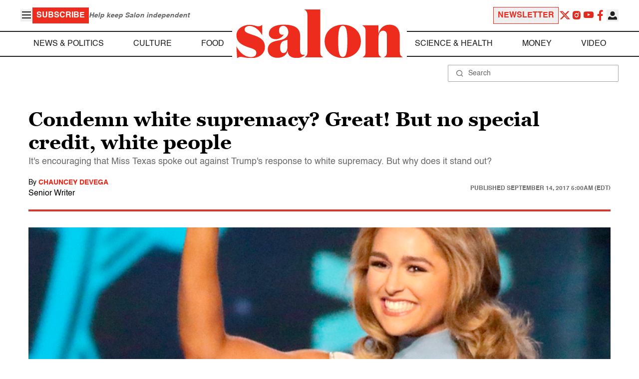

--- FILE ---
content_type: text/css
request_url: https://www.salon.com/app/themes/salon/dist/assets/global.css?ver=1.0.15
body_size: 17248
content:
@font-face{font-family:Domaine Display;font-weight:800;font-style:normal;font-display:swap;src:url(/app/themes/salon/dist/assets/DomaineDisplayWeb-Extrabold-subset.woff2) format("woff2")}@font-face{font-family:Domaine Display;font-weight:800;font-style:italic;font-display:swap;src:url(/app/themes/salon/dist/assets/DomaineDisplayWeb-ExtraboldItalic-subset.woff2) format("woff2")}@font-face{font-family:Georgia;font-weight:400;font-style:normal;font-display:swap;src:url(/app/themes/salon/dist/assets/Georgia-subset.woff2) format("woff2")}@font-face{font-family:Georgia;font-weight:700;font-style:normal;font-display:swap;src:url(/app/themes/salon/dist/assets/Georgia-Bold-subset.woff2) format("woff2")}@font-face{font-family:Helvetica;font-weight:400;font-style:normal;font-display:swap;src:url(/app/themes/salon/dist/assets/Helvetica-subset.woff2) format("woff2")}@font-face{font-family:Helvetica;font-weight:700;font-style:normal;font-display:swap;src:url(/app/themes/salon/dist/assets/Helvetica-Bold-subset.woff2) format("woff2")}@font-face{font-family:Helvetica;font-weight:700;font-style:italic;font-display:swap;src:url(/app/themes/salon/dist/assets/Helvetica-BoldOblique-subset.woff2) format("woff")}@font-face{font-family:Helvetica;font-weight:400;font-style:italic;font-display:swap;src:url(/app/themes/salon/dist/assets/Helvetica-Oblique-subset.woff2) format("woff2")}@font-face{font-family:Helvetica;font-weight:300;font-style:normal;font-display:swap;src:url(/app/themes/salon/dist/assets/Helvetica-Light-subset.woff2) format("woff2")}@font-face{font-family:Helvetica Compressed;font-weight:400;font-style:normal;font-display:swap;src:url(/app/themes/salon/dist/assets/HelveticaCompressed-subset.woff2) format("woff2")}@font-face{font-family:Helvetica Rounded;font-weight:700;font-style:normal;font-display:swap;src:url(/app/themes/salon/dist/assets/HelveticaRounded-Bold-subset.woff2) format("woff2")}@font-face{font-family:Times New Roman;font-weight:400;font-style:normal;font-display:swap;src:url(/app/themes/salon/dist/assets/TimesNewRoman-subset.woff2) format("woff2")}@font-face{font-family:Times New Roman;font-weight:400;font-style:italic;font-display:swap;src:url(/app/themes/salon/dist/assets/TimesNewRoman-Italic-subset.woff2) format("woff2")}@font-face{font-family:Times New Roman;font-weight:700;font-style:normal;font-display:swap;src:url(/app/themes/salon/dist/assets/TimesNewRoman-Bold-subset.woff2) format("woff2")}@font-face{font-family:Times New Roman;font-weight:700;font-style:italic;font-display:swap;src:url(/app/themes/salon/dist/assets/TimesNewRoman-BoldItalic-subset.woff2) format("woff2")}@font-face{font-family:icomoon;font-weight:400;font-style:normal;src:url(/app/themes/salon/dist/assets/icomoon.woff) format("woff")}.icon{font-family:icomoon!important;speak:never;font-style:normal;font-weight:400;font-variant:normal;text-transform:none;width:1em;line-height:1em!important;vertical-align:middle;-webkit-font-smoothing:antialiased;-moz-osx-font-smoothing:grayscale;display:inline-block;text-align:center;text-decoration:none!important;-webkit-text-decoration-skip-ink:none!important;text-decoration-skip-ink:none!important}.icon-account:before{content:""}.icon-ad-free:before{content:""}.icon-back:before{content:""}.icon-billing:before{content:""}.icon-burger:before{content:""}.icon-burger-bold:before{content:""}.icon-camera:before{content:""}.icon-checkmark-circle:before{content:""}.icon-chef:before{content:""}.icon-close:before{content:""}.icon-close-extrabold:before{content:""}.icon-cogs:before{content:""}.icon-contact:before{content:""}.icon-cutlery:before{content:""}.icon-email:before{content:""}.icon-facebook:before{content:""}.icon-facebook-alt:before{content:""}.icon-fist:before{content:""}.icon-flipboard:before{content:""}.icon-getpocket:before{content:""}.icon-home:before{content:""}.icon-instagram:before{content:""}.icon-instagram-alt:before{content:""}.icon-linkedin:before{content:""}.icon-login:before{content:""}.icon-microphone:before{content:""}.icon-minus:before{content:""}.icon-newsletter:before{content:""}.icon-night-mode:before{content:""}.icon-play:before{content:""}.icon-playlist:before{content:""}.icon-plus:before{content:""}.icon-reddit:before{content:""}.icon-reel:before{content:""}.icon-right-carret:before{content:""}.icon-right-carret-skinny:before{content:""}.icon-save:before{content:""}.icon-save-alt:before{content:""}.icon-scale:before{content:""}.icon-search:before{content:""}.icon-tiktok:before{content:""}.icon-trash:before{content:""}.icon-twitter:before{content:""}.icon-twitter-alt:before{content:""}.icon-user:before{content:""}.icon-whatsapp:before{content:""}.icon-youtube:before{content:""}.icon-youtube-alt:before{content:""}*,:before,:after{box-sizing:border-box;border-width:0;border-style:solid;border-color:#e5e7eb}:before,:after{--tw-content: ""}html,:host{line-height:1.5;-webkit-text-size-adjust:100%;-moz-tab-size:4;-o-tab-size:4;tab-size:4;font-family:ui-sans-serif,system-ui,sans-serif,"Apple Color Emoji","Segoe UI Emoji",Segoe UI Symbol,"Noto Color Emoji";font-feature-settings:normal;font-variation-settings:normal;-webkit-tap-highlight-color:transparent}body{margin:0;line-height:inherit}hr{height:0;color:inherit;border-top-width:1px}abbr:where([title]){-webkit-text-decoration:underline dotted;text-decoration:underline dotted}h1,h2,h3,h4,h5,h6{font-size:inherit;font-weight:inherit}a{color:inherit;text-decoration:inherit}b,strong{font-weight:bolder}code,kbd,samp,pre{font-family:ui-monospace,SFMono-Regular,Menlo,Monaco,Consolas,Liberation Mono,Courier New,monospace;font-feature-settings:normal;font-variation-settings:normal;font-size:1em}small{font-size:80%}sub,sup{font-size:75%;line-height:0;position:relative;vertical-align:baseline}sub{bottom:-.25em}sup{top:-.5em}table{text-indent:0;border-color:inherit;border-collapse:collapse}button,input,optgroup,select,textarea{font-family:inherit;font-feature-settings:inherit;font-variation-settings:inherit;font-size:100%;font-weight:inherit;line-height:inherit;letter-spacing:inherit;color:inherit;margin:0;padding:0}button,select{text-transform:none}button,input:where([type=button]),input:where([type=reset]),input:where([type=submit]){-webkit-appearance:button;background-color:transparent;background-image:none}:-moz-focusring{outline:auto}:-moz-ui-invalid{box-shadow:none}progress{vertical-align:baseline}::-webkit-inner-spin-button,::-webkit-outer-spin-button{height:auto}[type=search]{-webkit-appearance:textfield;outline-offset:-2px}::-webkit-search-decoration{-webkit-appearance:none}::-webkit-file-upload-button{-webkit-appearance:button;font:inherit}summary{display:list-item}blockquote,dl,dd,h1,h2,h3,h4,h5,h6,hr,figure,p,pre{margin:0}fieldset{margin:0;padding:0}legend{padding:0}ol,ul,menu{list-style:none;margin:0;padding:0}dialog{padding:0}textarea{resize:vertical}input::-moz-placeholder,textarea::-moz-placeholder{opacity:1;color:#9ca3af}input::placeholder,textarea::placeholder{opacity:1;color:#9ca3af}button,[role=button]{cursor:pointer}:disabled{cursor:default}img,svg,video,canvas,audio,iframe,embed,object{display:block;vertical-align:middle}img,video{max-width:100%;height:auto}[hidden]{display:none}[type=text],input:where(:not([type])),[type=email],[type=url],[type=password],[type=number],[type=date],[type=datetime-local],[type=month],[type=search],[type=tel],[type=time],[type=week],[multiple],textarea,select{-webkit-appearance:none;-moz-appearance:none;appearance:none;background-color:#fff;border-color:#6b7280;border-width:1px;border-radius:0;padding:.5rem .75rem;font-size:1rem;line-height:1.5rem;--tw-shadow: 0 0 #0000}[type=text]:focus,input:where(:not([type])):focus,[type=email]:focus,[type=url]:focus,[type=password]:focus,[type=number]:focus,[type=date]:focus,[type=datetime-local]:focus,[type=month]:focus,[type=search]:focus,[type=tel]:focus,[type=time]:focus,[type=week]:focus,[multiple]:focus,textarea:focus,select:focus{outline:2px solid transparent;outline-offset:2px;--tw-ring-inset: var(--tw-empty, );--tw-ring-offset-width: 0px;--tw-ring-offset-color: #fff;--tw-ring-color: #2563eb;--tw-ring-offset-shadow: var(--tw-ring-inset) 0 0 0 var(--tw-ring-offset-width) var(--tw-ring-offset-color);--tw-ring-shadow: var(--tw-ring-inset) 0 0 0 calc(1px + var(--tw-ring-offset-width)) var(--tw-ring-color);box-shadow:var(--tw-ring-offset-shadow),var(--tw-ring-shadow),var(--tw-shadow);border-color:#2563eb}input::-moz-placeholder,textarea::-moz-placeholder{color:#6b7280;opacity:1}input::placeholder,textarea::placeholder{color:#6b7280;opacity:1}::-webkit-datetime-edit-fields-wrapper{padding:0}::-webkit-date-and-time-value{min-height:1.5em;text-align:inherit}::-webkit-datetime-edit{display:inline-flex}::-webkit-datetime-edit,::-webkit-datetime-edit-year-field,::-webkit-datetime-edit-month-field,::-webkit-datetime-edit-day-field,::-webkit-datetime-edit-hour-field,::-webkit-datetime-edit-minute-field,::-webkit-datetime-edit-second-field,::-webkit-datetime-edit-millisecond-field,::-webkit-datetime-edit-meridiem-field{padding-top:0;padding-bottom:0}select{background-image:url("data:image/svg+xml,%3csvg xmlns='http://www.w3.org/2000/svg' fill='none' viewBox='0 0 20 20'%3e%3cpath stroke='%236b7280' stroke-linecap='round' stroke-linejoin='round' stroke-width='1.5' d='M6 8l4 4 4-4'/%3e%3c/svg%3e");background-position:right .5rem center;background-repeat:no-repeat;background-size:1.5em 1.5em;padding-right:2.5rem;-webkit-print-color-adjust:exact;print-color-adjust:exact}[multiple],[size]:where(select:not([size="1"])){background-image:initial;background-position:initial;background-repeat:unset;background-size:initial;padding-right:.75rem;-webkit-print-color-adjust:unset;print-color-adjust:unset}[type=checkbox],[type=radio]{-webkit-appearance:none;-moz-appearance:none;appearance:none;padding:0;-webkit-print-color-adjust:exact;print-color-adjust:exact;display:inline-block;vertical-align:middle;background-origin:border-box;-webkit-user-select:none;-moz-user-select:none;user-select:none;flex-shrink:0;height:1rem;width:1rem;color:#2563eb;background-color:#fff;border-color:#6b7280;border-width:1px;--tw-shadow: 0 0 #0000}[type=checkbox]{border-radius:0}[type=radio]{border-radius:100%}[type=checkbox]:focus,[type=radio]:focus{outline:2px solid transparent;outline-offset:2px;--tw-ring-inset: var(--tw-empty, );--tw-ring-offset-width: 2px;--tw-ring-offset-color: #fff;--tw-ring-color: #2563eb;--tw-ring-offset-shadow: var(--tw-ring-inset) 0 0 0 var(--tw-ring-offset-width) var(--tw-ring-offset-color);--tw-ring-shadow: var(--tw-ring-inset) 0 0 0 calc(2px + var(--tw-ring-offset-width)) var(--tw-ring-color);box-shadow:var(--tw-ring-offset-shadow),var(--tw-ring-shadow),var(--tw-shadow)}[type=checkbox]:checked,[type=radio]:checked{border-color:transparent;background-color:currentColor;background-size:100% 100%;background-position:center;background-repeat:no-repeat}[type=checkbox]:checked{background-image:url("data:image/svg+xml,%3csvg viewBox='0 0 16 16' fill='white' xmlns='http://www.w3.org/2000/svg'%3e%3cpath d='M12.207 4.793a1 1 0 010 1.414l-5 5a1 1 0 01-1.414 0l-2-2a1 1 0 011.414-1.414L6.5 9.086l4.293-4.293a1 1 0 011.414 0z'/%3e%3c/svg%3e")}@media (forced-colors: active){[type=checkbox]:checked{-webkit-appearance:auto;-moz-appearance:auto;appearance:auto}}[type=radio]:checked{background-image:url("data:image/svg+xml,%3csvg viewBox='0 0 16 16' fill='white' xmlns='http://www.w3.org/2000/svg'%3e%3ccircle cx='8' cy='8' r='3'/%3e%3c/svg%3e")}@media (forced-colors: active){[type=radio]:checked{-webkit-appearance:auto;-moz-appearance:auto;appearance:auto}}[type=checkbox]:checked:hover,[type=checkbox]:checked:focus,[type=radio]:checked:hover,[type=radio]:checked:focus{border-color:transparent;background-color:currentColor}[type=checkbox]:indeterminate{background-image:url("data:image/svg+xml,%3csvg xmlns='http://www.w3.org/2000/svg' fill='none' viewBox='0 0 16 16'%3e%3cpath stroke='white' stroke-linecap='round' stroke-linejoin='round' stroke-width='2' d='M4 8h8'/%3e%3c/svg%3e");border-color:transparent;background-color:currentColor;background-size:100% 100%;background-position:center;background-repeat:no-repeat}@media (forced-colors: active){[type=checkbox]:indeterminate{-webkit-appearance:auto;-moz-appearance:auto;appearance:auto}}[type=checkbox]:indeterminate:hover,[type=checkbox]:indeterminate:focus{border-color:transparent;background-color:currentColor}[type=file]{background:unset;border-color:inherit;border-width:0;border-radius:0;padding:0;font-size:unset;line-height:inherit}[type=file]:focus{outline:1px solid ButtonText;outline:1px auto -webkit-focus-ring-color}body{--tw-text-opacity: 1;color:rgb(0 0 0 / var(--tw-text-opacity))}body:where(.dark,.dark *){--tw-text-opacity: 1;color:rgb(255 255 255 / var(--tw-text-opacity))}a{--tw-text-opacity: 1;color:rgb(228 42 29 / var(--tw-text-opacity))}a:hover{--tw-text-opacity: 1;color:rgb(0 0 0 / var(--tw-text-opacity));text-decoration-line:underline}a:hover:where(.dark,.dark *){--tw-text-opacity: 1;color:rgb(228 42 29 / var(--tw-text-opacity));text-decoration-line:underline}p{margin-bottom:.75rem}.content{display:flex;flex-direction:column;padding:1.5rem 1rem}@media (min-width: 1024px){.content{flex-direction:row;padding:1rem}}.content ._main{margin-bottom:1.5rem}.content ._main{flex:1 1 0%}@media (min-width: 1024px){.content ._main{margin-bottom:0}}.content ._sidebar{width:100%}@media (min-width: 1024px){.content ._sidebar{margin-left:40px}}@media (min-width: 1024px){.content ._sidebar{width:300px}}.archive.category .content ._sidebar{margin-top:0}@media (min-width: 1024px){.archive.category .content ._sidebar{margin-top:51px}}@media (min-width: 1024px){.archive.category-most-popular .content ._sidebar,.archive.category-latest .content ._sidebar,.archive.tag .content ._sidebar{margin-top:-29px}}.img-placeholder{position:relative;--tw-bg-opacity: 1;background-color:rgb(229 231 235 / var(--tw-bg-opacity));padding-top:66.49%}.img-placeholder:where(.dark,.dark *){--tw-bg-opacity: 1;background-color:rgb(63 63 63 / var(--tw-bg-opacity))}.img-placeholder>*{position:absolute}.img-placeholder>*{inset:0}.img-placeholder i{display:flex}.img-placeholder i{align-items:center}.img-placeholder i{justify-content:center}.img-placeholder img{max-width:50%}.img-placeholder img{opacity:.55}@media (min-width: 640px){.img-placeholder img{max-width:11rem}}*,:before,:after{--tw-border-spacing-x: 0;--tw-border-spacing-y: 0;--tw-translate-x: 0;--tw-translate-y: 0;--tw-rotate: 0;--tw-skew-x: 0;--tw-skew-y: 0;--tw-scale-x: 1;--tw-scale-y: 1;--tw-pan-x: ;--tw-pan-y: ;--tw-pinch-zoom: ;--tw-scroll-snap-strictness: proximity;--tw-gradient-from-position: ;--tw-gradient-via-position: ;--tw-gradient-to-position: ;--tw-ordinal: ;--tw-slashed-zero: ;--tw-numeric-figure: ;--tw-numeric-spacing: ;--tw-numeric-fraction: ;--tw-ring-inset: ;--tw-ring-offset-width: 0px;--tw-ring-offset-color: #fff;--tw-ring-color: rgb(59 130 246 / .5);--tw-ring-offset-shadow: 0 0 #0000;--tw-ring-shadow: 0 0 #0000;--tw-shadow: 0 0 #0000;--tw-shadow-colored: 0 0 #0000;--tw-blur: ;--tw-brightness: ;--tw-contrast: ;--tw-grayscale: ;--tw-hue-rotate: ;--tw-invert: ;--tw-saturate: ;--tw-sepia: ;--tw-drop-shadow: ;--tw-backdrop-blur: ;--tw-backdrop-brightness: ;--tw-backdrop-contrast: ;--tw-backdrop-grayscale: ;--tw-backdrop-hue-rotate: ;--tw-backdrop-invert: ;--tw-backdrop-opacity: ;--tw-backdrop-saturate: ;--tw-backdrop-sepia: ;--tw-contain-size: ;--tw-contain-layout: ;--tw-contain-paint: ;--tw-contain-style: }::backdrop{--tw-border-spacing-x: 0;--tw-border-spacing-y: 0;--tw-translate-x: 0;--tw-translate-y: 0;--tw-rotate: 0;--tw-skew-x: 0;--tw-skew-y: 0;--tw-scale-x: 1;--tw-scale-y: 1;--tw-pan-x: ;--tw-pan-y: ;--tw-pinch-zoom: ;--tw-scroll-snap-strictness: proximity;--tw-gradient-from-position: ;--tw-gradient-via-position: ;--tw-gradient-to-position: ;--tw-ordinal: ;--tw-slashed-zero: ;--tw-numeric-figure: ;--tw-numeric-spacing: ;--tw-numeric-fraction: ;--tw-ring-inset: ;--tw-ring-offset-width: 0px;--tw-ring-offset-color: #fff;--tw-ring-color: rgb(59 130 246 / .5);--tw-ring-offset-shadow: 0 0 #0000;--tw-ring-shadow: 0 0 #0000;--tw-shadow: 0 0 #0000;--tw-shadow-colored: 0 0 #0000;--tw-blur: ;--tw-brightness: ;--tw-contrast: ;--tw-grayscale: ;--tw-hue-rotate: ;--tw-invert: ;--tw-saturate: ;--tw-sepia: ;--tw-drop-shadow: ;--tw-backdrop-blur: ;--tw-backdrop-brightness: ;--tw-backdrop-contrast: ;--tw-backdrop-grayscale: ;--tw-backdrop-hue-rotate: ;--tw-backdrop-invert: ;--tw-backdrop-opacity: ;--tw-backdrop-saturate: ;--tw-backdrop-sepia: ;--tw-contain-size: ;--tw-contain-layout: ;--tw-contain-paint: ;--tw-contain-style: }.container{width:100%}@media (min-width: 475px){.container{max-width:475px}}@media (min-width: 500px){.container{max-width:500px}}@media (min-width: 640px){.container{max-width:640px}}@media (min-width: 650px){.container{max-width:650px}}@media (min-width: 768px){.container{max-width:768px}}@media (min-width: 902px){.container{max-width:902px}}@media (min-width: 1024px){.container{max-width:1024px}}@media (min-width: 1245px){.container{max-width:1245px}}@media (min-width: 1280px){.container{max-width:1280px}}@media (min-width: 1536px){.container{max-width:1536px}}.sr-only{position:absolute;width:1px;height:1px;padding:0;margin:-1px;overflow:hidden;clip:rect(0,0,0,0);white-space:nowrap;border-width:0}.pointer-events-none{pointer-events:none}.visible{visibility:visible}.invisible{visibility:hidden}.static{position:static}.absolute{position:absolute}.relative{position:relative}.sticky{position:sticky}.inset-y-0{top:0;bottom:0}.-right-1{right:-.25rem}.-right-1\.5{right:-.375rem}.-top-5{top:-1.25rem}.left-0{left:0}.right-0{right:0}.top-4{top:1rem}.z-10{z-index:10}.col-auto{grid-column:auto}.mx-auto{margin-left:auto;margin-right:auto}.my-3{margin-top:.75rem;margin-bottom:.75rem}.my-4{margin-top:1rem;margin-bottom:1rem}.my-6{margin-top:1.5rem;margin-bottom:1.5rem}.-ml-px{margin-left:-1px}.-mt-2{margin-top:-.5rem}.-mt-2\.5{margin-top:-.625rem}.mb-0{margin-bottom:0}.mb-1{margin-bottom:.25rem}.mb-2{margin-bottom:.5rem}.mb-3{margin-bottom:.75rem}.mb-6{margin-bottom:1.5rem}.mb-\[2px\]{margin-bottom:2px}.mb-\[3px\]{margin-bottom:3px}.ml-1{margin-left:.25rem}.ml-2{margin-left:.5rem}.ml-2\.5{margin-left:.625rem}.mt-1{margin-top:.25rem}.mt-1\.5{margin-top:.375rem}.mt-14{margin-top:3.5rem}.mt-2{margin-top:.5rem}.mt-3{margin-top:.75rem}.mt-4{margin-top:1rem}.mt-5{margin-top:1.25rem}.mt-6{margin-top:1.5rem}.mt-7{margin-top:1.75rem}.mt-8{margin-top:2rem}.mt-\[18px\]{margin-top:18px}.mt-\[88px\]{margin-top:88px}.block{display:block}.inline-block{display:inline-block}.flex{display:flex}.inline-flex{display:inline-flex}.table{display:table}.grid{display:grid}.hidden{display:none}.size-full{width:100%;height:100%}.\!h-4{height:1rem!important}.\!h-5{height:1.25rem!important}.\!h-8{height:2rem!important}.\!h-full{height:100%!important}.h-1{height:.25rem}.h-1\.5{height:.375rem}.h-3{height:.75rem}.h-3\.5{height:.875rem}.h-4{height:1rem}.h-5{height:1.25rem}.h-8{height:2rem}.h-\[18px\]{height:18px}.h-\[20px\]{height:20px}.h-\[2px\]{height:2px}.h-full{height:100%}.h-px{height:1px}.\!w-3{width:.75rem!important}.\!w-5{width:1.25rem!important}.\!w-8{width:2rem!important}.\!w-9{width:2.25rem!important}.w-1{width:.25rem}.w-1\.5{width:.375rem}.w-4{width:1rem}.w-5{width:1.25rem}.w-52{width:13rem}.w-56{width:14rem}.w-\[18px\]{width:18px}.w-\[20\%\]{width:20%}.w-\[20px\]{width:20px}.w-\[34px\]{width:34px}.w-\[80\%\]{width:80%}.w-\[95\%\]{width:95%}.w-full{width:100%}.min-w-\[300px\]{min-width:300px}.min-w-\[30px\]{min-width:30px}.max-w-28{max-width:7rem}.max-w-9{max-width:2.25rem}.max-w-\[115px\]{max-width:115px}.max-w-screen-lg{max-width:1024px}.flex-1{flex:1 1 0%}.flex-shrink-0,.shrink-0{flex-shrink:0}.flex-grow,.grow{flex-grow:1}.origin-top-right{transform-origin:top right}.translate-x-0{--tw-translate-x: 0px;transform:translate(var(--tw-translate-x),var(--tw-translate-y)) rotate(var(--tw-rotate)) skew(var(--tw-skew-x)) skewY(var(--tw-skew-y)) scaleX(var(--tw-scale-x)) scaleY(var(--tw-scale-y))}.scale-\[calc\(2\/3\)\]{--tw-scale-x: calc(2 / 3);--tw-scale-y: calc(2 / 3);transform:translate(var(--tw-translate-x),var(--tw-translate-y)) rotate(var(--tw-rotate)) skew(var(--tw-skew-x)) skewY(var(--tw-skew-y)) scaleX(var(--tw-scale-x)) scaleY(var(--tw-scale-y))}.transform{transform:translate(var(--tw-translate-x),var(--tw-translate-y)) rotate(var(--tw-rotate)) skew(var(--tw-skew-x)) skewY(var(--tw-skew-y)) scaleX(var(--tw-scale-x)) scaleY(var(--tw-scale-y))}.cursor-pointer{cursor:pointer}.grid-cols-1{grid-template-columns:repeat(1,minmax(0,1fr))}.grid-cols-2{grid-template-columns:repeat(2,minmax(0,1fr))}.grid-cols-\[1fr\]{grid-template-columns:1fr}.flex-col{flex-direction:column}.flex-wrap{flex-wrap:wrap}.place-content-center{place-content:center}.items-center{align-items:center}.items-stretch{align-items:stretch}.justify-center{justify-content:center}.justify-between{justify-content:space-between}.gap-2{gap:.5rem}.gap-2\.5{gap:.625rem}.gap-3{gap:.75rem}.gap-7{gap:1.75rem}.gap-8{gap:2rem}.gap-x-1{-moz-column-gap:.25rem;column-gap:.25rem}.gap-x-1\.5{-moz-column-gap:.375rem;column-gap:.375rem}.gap-x-2{-moz-column-gap:.5rem;column-gap:.5rem}.gap-x-2\.5{-moz-column-gap:.625rem;column-gap:.625rem}.gap-y-4{row-gap:1rem}.gap-y-6{row-gap:1.5rem}.rounded{border-radius:.25rem}.rounded-\[10px\]{border-radius:10px}.rounded-full{border-radius:9999px}.rounded-lg{border-radius:.5rem}.rounded-md{border-radius:.375rem}.rounded-none{border-radius:0}.rounded-sm{border-radius:.125rem}.border{border-width:1px}.border-0{border-width:0px}.border-2{border-width:2px}.border-4{border-width:4px}.border-\[3px\]{border-width:3px}.border-\[5px\]{border-width:5px}.border-b{border-bottom-width:1px}.border-r-0{border-right-width:0px}.border-t-2{border-top-width:2px}.border-dashed{border-style:dashed}.border-dotted{border-style:dotted}.border-\[\#5f5f5f\]{--tw-border-opacity: 1;border-color:rgb(95 95 95 / var(--tw-border-opacity))}.border-\[\#a6a6a6\]{--tw-border-opacity: 1;border-color:rgb(166 166 166 / var(--tw-border-opacity))}.border-\[\#cccccc\]{--tw-border-opacity: 1;border-color:rgb(204 204 204 / var(--tw-border-opacity))}.border-\[\#e2e2e2\]{--tw-border-opacity: 1;border-color:rgb(226 226 226 / var(--tw-border-opacity))}.border-\[\#ed2c1d\]{--tw-border-opacity: 1;border-color:rgb(237 44 29 / var(--tw-border-opacity))}.border-\[\#fafafa\]{--tw-border-opacity: 1;border-color:rgb(250 250 250 / var(--tw-border-opacity))}.border-black{--tw-border-opacity: 1;border-color:rgb(0 0 0 / var(--tw-border-opacity))}.border-gray-800{--tw-border-opacity: 1;border-color:rgb(31 41 55 / var(--tw-border-opacity))}.border-white{--tw-border-opacity: 1;border-color:rgb(255 255 255 / var(--tw-border-opacity))}.\!bg-transparent{background-color:transparent!important}.bg-\[\#343a40\]{--tw-bg-opacity: 1;background-color:rgb(52 58 64 / var(--tw-bg-opacity))}.bg-\[\#5f5f5f\]{--tw-bg-opacity: 1;background-color:rgb(95 95 95 / var(--tw-bg-opacity))}.bg-\[\#797777\]{--tw-bg-opacity: 1;background-color:rgb(121 119 119 / var(--tw-bg-opacity))}.bg-\[\#9e9e9e\]{--tw-bg-opacity: 1;background-color:rgb(158 158 158 / var(--tw-bg-opacity))}.bg-\[\#ed2c1d\]{--tw-bg-opacity: 1;background-color:rgb(237 44 29 / var(--tw-bg-opacity))}.bg-\[\#ee2c1d\]{--tw-bg-opacity: 1;background-color:rgb(238 44 29 / var(--tw-bg-opacity))}.bg-\[\#fafafa\]{--tw-bg-opacity: 1;background-color:rgb(250 250 250 / var(--tw-bg-opacity))}.bg-black{--tw-bg-opacity: 1;background-color:rgb(0 0 0 / var(--tw-bg-opacity))}.bg-gray-200{--tw-bg-opacity: 1;background-color:rgb(229 231 235 / var(--tw-bg-opacity))}.bg-gray-300{--tw-bg-opacity: 1;background-color:rgb(209 213 219 / var(--tw-bg-opacity))}.bg-white{--tw-bg-opacity: 1;background-color:rgb(255 255 255 / var(--tw-bg-opacity))}.bg-\[url\(\'\/app\/themes\/salon\/assets\/img\/salon-s\.png\'\)\]{background-image:url(/app/themes/salon/dist/assets/salon-s.png)}.bg-\[length\:140px\]{background-size:140px}.bg-\[113\%_129\%\]{background-position:113% 129%}.bg-no-repeat{background-repeat:no-repeat}.fill-white{fill:#fff}.stroke-current{stroke:currentColor}.stroke-1{stroke-width:1}.p-2{padding:.5rem}.p-2\.5{padding:.625rem}.p-4{padding:1rem}.p-6{padding:1.5rem}.px-1{padding-left:.25rem;padding-right:.25rem}.px-1\.5{padding-left:.375rem;padding-right:.375rem}.px-2{padding-left:.5rem;padding-right:.5rem}.px-2\.5{padding-left:.625rem;padding-right:.625rem}.px-3{padding-left:.75rem;padding-right:.75rem}.px-4{padding-left:1rem;padding-right:1rem}.py-0{padding-top:0;padding-bottom:0}.py-0\.5{padding-top:.125rem;padding-bottom:.125rem}.py-1{padding-top:.25rem;padding-bottom:.25rem}.py-2{padding-top:.5rem;padding-bottom:.5rem}.py-4{padding-top:1rem;padding-bottom:1rem}.py-6{padding-top:1.5rem;padding-bottom:1.5rem}.py-\[3px\]{padding-top:3px;padding-bottom:3px}.pb-2{padding-bottom:.5rem}.pb-2\.5{padding-bottom:.625rem}.pb-4{padding-bottom:1rem}.pb-5{padding-bottom:1.25rem}.pb-7{padding-bottom:1.75rem}.pl-10{padding-left:2.5rem}.pl-4{padding-left:1rem}.pr-4{padding-right:1rem}.pt-2{padding-top:.5rem}.pt-8{padding-top:2rem}.text-left{text-align:left}.text-center{text-align:center}.font-domaine-display{font-family:Domaine Display,serif}.font-georgia{font-family:Georgia,serif}.font-helvetica{font-family:Helvetica,sans-serif}.font-helvetica-compressed{font-family:Helvetica Compressed,sans-serif}.font-helvetica-rounded{font-family:Helvetica Rounded,sans-serif}.font-poppins{font-family:Poppins,sans-serif}.font-roboto{font-family:Roboto,sans-serif}.font-times-new-roman{font-family:Times New Roman,serif}.text-2xl{font-size:1.5rem;line-height:2rem}.text-3xl{font-size:1.875rem;line-height:2.25rem}.text-4xl{font-size:2.25rem;line-height:2.5rem}.text-\[10px\]{font-size:10px}.text-\[11px\]{font-size:11px}.text-\[12px\]{font-size:12px}.text-\[13px\]{font-size:13px}.text-\[14px\]{font-size:14px}.text-\[15px\]{font-size:15px}.text-\[16px\]{font-size:16px}.text-\[17px\]{font-size:17px}.text-\[18px\]{font-size:18px}.text-\[20px\]{font-size:20px}.text-\[22px\]{font-size:22px}.text-\[24px\]{font-size:24px}.text-\[25px\]{font-size:25px}.text-\[32px\]{font-size:32px}.text-\[40px\]{font-size:40px}.text-\[80px\]{font-size:80px}.text-base{font-size:1rem;line-height:1.5rem}.text-lg{font-size:1.125rem;line-height:1.75rem}.text-sm{font-size:.875rem;line-height:1.25rem}.text-xl{font-size:1.25rem;line-height:1.75rem}.text-xs{font-size:.75rem;line-height:1rem}.font-bold{font-weight:700}.font-extrabold{font-weight:800}.font-light{font-weight:300}.font-semibold{font-weight:600}.uppercase{text-transform:uppercase}.lowercase{text-transform:lowercase}.italic{font-style:italic}.leading-4{line-height:1rem}.leading-8{line-height:2rem}.leading-\[18px\]{line-height:18px}.leading-\[1em\]{line-height:1em}.leading-\[normal\]{line-height:normal}.text-\[\#1da0f2\]{--tw-text-opacity: 1;color:rgb(29 160 242 / var(--tw-text-opacity))}.text-\[\#1e1e1e\]{--tw-text-opacity: 1;color:rgb(30 30 30 / var(--tw-text-opacity))}.text-\[\#25d366\]{--tw-text-opacity: 1;color:rgb(37 211 102 / var(--tw-text-opacity))}.text-\[\#3b579d\]{--tw-text-opacity: 1;color:rgb(59 87 157 / var(--tw-text-opacity))}.text-\[\#464646\]{--tw-text-opacity: 1;color:rgb(70 70 70 / var(--tw-text-opacity))}.text-\[\#5f5f5f\]{--tw-text-opacity: 1;color:rgb(95 95 95 / var(--tw-text-opacity))}.text-\[\#666666\],.text-\[\#666\]{--tw-text-opacity: 1;color:rgb(102 102 102 / var(--tw-text-opacity))}.text-\[\#b400d3\]{--tw-text-opacity: 1;color:rgb(180 0 211 / var(--tw-text-opacity))}.text-\[\#c00\]{--tw-text-opacity: 1;color:rgb(204 0 0 / var(--tw-text-opacity))}.text-\[\#e42a1d\]{--tw-text-opacity: 1;color:rgb(228 42 29 / var(--tw-text-opacity))}.text-\[\#ed2c1d\]{--tw-text-opacity: 1;color:rgb(237 44 29 / var(--tw-text-opacity))}.text-\[\#ff0000\]{--tw-text-opacity: 1;color:rgb(255 0 0 / var(--tw-text-opacity))}.text-black{--tw-text-opacity: 1;color:rgb(0 0 0 / var(--tw-text-opacity))}.text-gray-500{--tw-text-opacity: 1;color:rgb(107 114 128 / var(--tw-text-opacity))}.text-gray-600{--tw-text-opacity: 1;color:rgb(75 85 99 / var(--tw-text-opacity))}.text-red-500{--tw-text-opacity: 1;color:rgb(239 68 68 / var(--tw-text-opacity))}.text-white{--tw-text-opacity: 1;color:rgb(255 255 255 / var(--tw-text-opacity))}.underline{text-decoration-line:underline}.\!no-underline{text-decoration-line:none!important}.antialiased{-webkit-font-smoothing:antialiased;-moz-osx-font-smoothing:grayscale}.opacity-0{opacity:0}.shadow-\[1px_1px_3px_1px_rgba\(0\,0\,0\,0\.1\)\]{--tw-shadow: 1px 1px 3px 1px rgba(0,0,0,.1);--tw-shadow-colored: 1px 1px 3px 1px var(--tw-shadow-color);box-shadow:var(--tw-ring-offset-shadow, 0 0 #0000),var(--tw-ring-shadow, 0 0 #0000),var(--tw-shadow)}.shadow-lg{--tw-shadow: 0 10px 15px -3px rgb(0 0 0 / .1), 0 4px 6px -4px rgb(0 0 0 / .1);--tw-shadow-colored: 0 10px 15px -3px var(--tw-shadow-color), 0 4px 6px -4px var(--tw-shadow-color);box-shadow:var(--tw-ring-offset-shadow, 0 0 #0000),var(--tw-ring-shadow, 0 0 #0000),var(--tw-shadow)}.shadow-sm{--tw-shadow: 0 1px 2px 0 rgb(0 0 0 / .05);--tw-shadow-colored: 0 1px 2px 0 var(--tw-shadow-color);box-shadow:var(--tw-ring-offset-shadow, 0 0 #0000),var(--tw-ring-shadow, 0 0 #0000),var(--tw-shadow)}.shadow-\[\#adadad\]{--tw-shadow-color: #adadad;--tw-shadow: var(--tw-shadow-colored)}.outline-0{outline-width:0px}.ring-0{--tw-ring-offset-shadow: var(--tw-ring-inset) 0 0 0 var(--tw-ring-offset-width) var(--tw-ring-offset-color);--tw-ring-shadow: var(--tw-ring-inset) 0 0 0 calc(0px + var(--tw-ring-offset-width)) var(--tw-ring-color);box-shadow:var(--tw-ring-offset-shadow),var(--tw-ring-shadow),var(--tw-shadow, 0 0 #0000)}.transition{transition-property:color,background-color,border-color,text-decoration-color,fill,stroke,opacity,box-shadow,transform,filter,-webkit-backdrop-filter;transition-property:color,background-color,border-color,text-decoration-color,fill,stroke,opacity,box-shadow,transform,filter,backdrop-filter;transition-property:color,background-color,border-color,text-decoration-color,fill,stroke,opacity,box-shadow,transform,filter,backdrop-filter,-webkit-backdrop-filter;transition-timing-function:cubic-bezier(.4,0,.2,1);transition-duration:.15s}.transition-colors{transition-property:color,background-color,border-color,text-decoration-color,fill,stroke;transition-timing-function:cubic-bezier(.4,0,.2,1);transition-duration:.15s}.transition-opacity{transition-property:opacity;transition-timing-function:cubic-bezier(.4,0,.2,1);transition-duration:.15s}.transition-transform{transition-property:transform;transition-timing-function:cubic-bezier(.4,0,.2,1);transition-duration:.15s}.delay-100{transition-delay:.1s}.duration-200{transition-duration:.2s}.duration-300{transition-duration:.3s}.duration-\[250ms\]{transition-duration:.25s}.ease-in-out{transition-timing-function:cubic-bezier(.4,0,.2,1)}.ease-out{transition-timing-function:cubic-bezier(0,0,.2,1)}.grecaptcha-badge{visibility:hidden}body.admin-bar{max-height:calc(100vh - 46px)}@media (min-width: 783px){body.admin-bar{max-height:calc(100vh - 32px)}}body.admin-bar .modal__close{top:46px}@media (min-width: 783px){body.admin-bar .modal__close{top:32px}}body.admin-bar .modal__content{--tw-translate-y: 6rem;transform:translate(var(--tw-translate-x),var(--tw-translate-y)) rotate(var(--tw-rotate)) skew(var(--tw-skew-x)) skewY(var(--tw-skew-y)) scaleX(var(--tw-scale-x)) scaleY(var(--tw-scale-y))}.premium .hide-if-premium{display:none!important}@media (max-width: 600px){#wpadminbar{position:fixed}}.navigation__mobile{position:relative}.navigation__mobile>div{visibility:hidden}.navigation__mobile>div{position:absolute}.navigation__mobile>div{top:-100vh}.navigation__mobile>div{z-index:10}.navigation__mobile>div{max-height:calc(100vh - 120px)}.navigation__mobile>div{width:100vw}.navigation__mobile>div{overflow-y:auto}.navigation__mobile>div{border-width:1px}.navigation__mobile>div{--tw-border-opacity: 1;border-color:rgb(245 245 245 / var(--tw-border-opacity))}.navigation__mobile>div{--tw-bg-opacity: 1;background-color:rgb(255 255 255 / var(--tw-bg-opacity))}.navigation__mobile>div{padding:1.5rem}.navigation__mobile>div{opacity:0}.navigation__mobile>div{transition-property:top,opacity,visibility;transition-timing-function:cubic-bezier(.4,0,.2,1);transition-duration:.15s}.navigation__mobile>div{transition-delay:.15s}.navigation__mobile>div{transition-timing-function:cubic-bezier(0,0,.2,1)}@media (min-width: 783px){.navigation__mobile>div{max-height:calc(100vh - 106px)}}.navigation__mobile>div:where(.dark,.dark *){--tw-bg-opacity: 1;background-color:rgb(29 29 29 / var(--tw-bg-opacity))}.navigation__mobile>div .menu-burger-menu-container>ul{margin-top:1.5rem;margin-bottom:1.5rem}.navigation__mobile>div .menu-burger-menu-container>ul{display:flex}.navigation__mobile>div .menu-burger-menu-container>ul{flex-direction:column}.navigation__mobile>div .menu-burger-menu-container>ul{gap:.5rem}.navigation__mobile>div>div:nth-child(3){border-top-width:1px}.navigation__mobile>div>div:nth-child(3){--tw-border-opacity: 1;border-color:rgb(245 245 245 / var(--tw-border-opacity))}.navigation__mobile>div>div:nth-child(3){padding-top:1.5rem;padding-bottom:1.5rem}.navigation__mobile>div>div:nth-child(4){display:flex}.navigation__mobile>div>div:nth-child(4){justify-content:center}.navigation__mobile>div>div:nth-child(4){border-top-width:1px}.navigation__mobile>div>div:nth-child(4){--tw-border-opacity: 1;border-color:rgb(245 245 245 / var(--tw-border-opacity))}.navigation__mobile>div>div:nth-child(4){padding-top:1.5rem}.navigation__mobile>div>div:nth-child(4)>.navigation__social{display:flex}.navigation__mobile>div>div:nth-child(4)>.navigation__social{-moz-column-gap:1rem;column-gap:1rem}.navigation__mobile>div>div:nth-child(4)>.navigation__social{font-size:1.5rem;line-height:2rem}.navigation__mobile>div>div:nth-child(4)>.navigation__social>a{--tw-text-opacity: 1;color:rgb(237 44 29 / var(--tw-text-opacity))}.navigation__mobile>div>div:nth-child(4)>.navigation__social>a{transition-property:color,background-color,border-color,text-decoration-color,fill,stroke,opacity,box-shadow,transform,filter,-webkit-backdrop-filter;transition-property:color,background-color,border-color,text-decoration-color,fill,stroke,opacity,box-shadow,transform,filter,backdrop-filter;transition-property:color,background-color,border-color,text-decoration-color,fill,stroke,opacity,box-shadow,transform,filter,backdrop-filter,-webkit-backdrop-filter;transition-timing-function:cubic-bezier(.4,0,.2,1);transition-duration:.15s}.navigation__mobile>div>div:nth-child(4)>.navigation__social>a{transition-duration:.3s}.navigation__mobile>div>div:nth-child(4)>.navigation__social>a:hover{--tw-text-opacity: 1;color:rgb(30 30 30 / var(--tw-text-opacity))}.navigation__mobile>div>div:nth-child(4)>.navigation__social>a:hover:where(.dark,.dark *){--tw-text-opacity: 1;color:rgb(255 255 255 / var(--tw-text-opacity))}.navigation__mobile[aria-expanded=true]>div{visibility:visible}.navigation__mobile[aria-expanded=true]>div{top:0}.navigation__mobile[aria-expanded=true]>div{opacity:1}.navigation__mobile .menu-item a,.navigation__burger .menu-item a{display:block}.navigation__mobile .menu-item a,.navigation__burger .menu-item a{padding-left:1rem;padding-right:1rem}.navigation__mobile .menu-item a,.navigation__burger .menu-item a{padding-top:.75rem;padding-bottom:.75rem}.navigation__mobile .menu-item a,.navigation__burger .menu-item a{font-size:1.125rem;line-height:1.75rem}.navigation__mobile .menu-item a,.navigation__burger .menu-item a{font-weight:700}.navigation__mobile .menu-item a,.navigation__burger .menu-item a{text-transform:uppercase}.navigation__mobile .menu-item a,.navigation__burger .menu-item a{line-height:1.5rem}.navigation__mobile .menu-item a,.navigation__burger .menu-item a{--tw-text-opacity: 1;color:rgb(30 30 30 / var(--tw-text-opacity))}.navigation__mobile .menu-item a:where(.dark,.dark *),.navigation__burger .menu-item a:where(.dark,.dark *){--tw-text-opacity: 1;color:rgb(255 255 255 / var(--tw-text-opacity))}.navigation__mobile .menu-item a:hover,.navigation__burger .menu-item a:hover{--tw-bg-opacity: 1;background-color:rgb(245 245 245 / var(--tw-bg-opacity))}.navigation__mobile .menu-item a:hover:where(.dark,.dark *),.navigation__burger .menu-item a:hover:where(.dark,.dark *){--tw-bg-opacity: 1;background-color:rgb(48 48 48 / var(--tw-bg-opacity))}.navigation__mobile .menu-item-has-children>a,.navigation__burger .menu-item-has-children>a{display:flex}.navigation__mobile .menu-item-has-children>a,.navigation__burger .menu-item-has-children>a{align-items:center}.navigation__mobile .menu-item-has-children>a,.navigation__burger .menu-item-has-children>a{-moz-column-gap:.5rem;column-gap:.5rem}.navigation__mobile .menu-item-has-children>a:after,.navigation__burger .menu-item-has-children>a:after{content:var(--tw-content);display:block}.navigation__mobile .menu-item-has-children>a:after,.navigation__burger .menu-item-has-children>a:after{content:var(--tw-content);height:1.5rem}.navigation__mobile .menu-item-has-children>a:after,.navigation__burger .menu-item-has-children>a:after{content:var(--tw-content);width:1.5rem}.navigation__mobile .menu-item-has-children>a:after,.navigation__burger .menu-item-has-children>a:after{content:var(--tw-content);background-position:center}.navigation__mobile .menu-item-has-children>a:after,.navigation__burger .menu-item-has-children>a:after{content:var(--tw-content);background-repeat:no-repeat}.navigation__mobile .menu-item-has-children>a:after,.navigation__burger .menu-item-has-children>a:after{--tw-content: "";content:var(--tw-content)}.navigation__mobile .menu-item-has-children>a:after,.navigation__burger .menu-item-has-children>a:after{content:var(--tw-content);background-image:url("data:image/svg+xml,%3csvg%20width='24'%20height='24'%20fill='none'%20xmlns='http://www.w3.org/2000/svg'%3e%3cpath%20d='M18%2012.857h-5.143V18h-1.714v-5.143H6v-1.714h5.143V6h1.714v5.143H18v1.714Z'%20fill='%23ed2c1d'/%3e%3c/svg%3e")}.navigation__mobile .menu-item-has-children[aria-pressed=true],.navigation__burger .menu-item-has-children[aria-pressed=true]{border-width:1px}.navigation__mobile .menu-item-has-children[aria-pressed=true],.navigation__burger .menu-item-has-children[aria-pressed=true]{--tw-border-opacity: 1;border-color:rgb(224 224 224 / var(--tw-border-opacity))}.navigation__mobile .menu-item-has-children[aria-pressed=true],.navigation__burger .menu-item-has-children[aria-pressed=true]{padding:.25rem}.navigation__mobile .menu-item-has-children[aria-pressed=true]>a,.navigation__burger .menu-item-has-children[aria-pressed=true]>a{--tw-bg-opacity: 1;background-color:rgb(245 245 245 / var(--tw-bg-opacity))}.navigation__mobile .menu-item-has-children[aria-pressed=true]>a:where(.dark,.dark *),.navigation__burger .menu-item-has-children[aria-pressed=true]>a:where(.dark,.dark *){--tw-bg-opacity: 1;background-color:rgb(48 48 48 / var(--tw-bg-opacity))}.navigation__mobile .menu-item-has-children[aria-pressed=true]>a:after,.navigation__burger .menu-item-has-children[aria-pressed=true]>a:after{content:var(--tw-content);background-image:url("data:image/svg+xml,%3csvg%20width='24'%20height='24'%20fill='none'%20xmlns='http://www.w3.org/2000/svg'%3e%3cpath%20d='M17%2012.998H5v-2h12v2Z'%20fill='%231e1e1e'/%3e%3c/svg%3e")}.navigation__mobile .menu-item-has-children[aria-pressed=true]>ul,.navigation__burger .menu-item-has-children[aria-pressed=true]>ul{display:block}.navigation__mobile .menu-item-has-children[aria-pressed=true]>ul a,.navigation__burger .menu-item-has-children[aria-pressed=true]>ul a{font-size:1rem;line-height:1.5rem}.navigation__mobile .menu-item-has-children[aria-pressed=true]>ul>.menu-item-has-children[aria-pressed=true],.navigation__burger .menu-item-has-children[aria-pressed=true]>ul>.menu-item-has-children[aria-pressed=true]{margin-bottom:1rem}.navigation__mobile .menu-item-has-children[aria-pressed=true]>ul>.menu-item-has-children[aria-pressed=true],.navigation__burger .menu-item-has-children[aria-pressed=true]>ul>.menu-item-has-children[aria-pressed=true]{margin-left:1rem}.navigation__mobile .menu-item-has-children[aria-pressed=true]>ul>.menu-item-has-children[aria-pressed=true]>ul a,.navigation__burger .menu-item-has-children[aria-pressed=true]>ul>.menu-item-has-children[aria-pressed=true]>ul a{font-size:.875rem;line-height:1.25rem}.navigation__mobile .menu-item-has-children[aria-pressed=true]>ul>.menu-item-has-children[aria-pressed=true]>ul a,.navigation__burger .menu-item-has-children[aria-pressed=true]>ul>.menu-item-has-children[aria-pressed=true]>ul a{line-height:1rem}.navigation__mobile .menu-item-has-children[aria-pressed=true]>ul>.menu-item-has-children[aria-pressed=true]>ul>.menu-item-has-children[aria-pressed=true]>ul a,.navigation__burger .menu-item-has-children[aria-pressed=true]>ul>.menu-item-has-children[aria-pressed=true]>ul>.menu-item-has-children[aria-pressed=true]>ul a{text-transform:none}.navigation__mobile .menu-item-has-children[aria-pressed=true]>.sub-menu,.navigation__burger .menu-item-has-children[aria-pressed=true]>.sub-menu{margin-top:.5rem}.navigation__mobile .menu-item-has-children[aria-pressed=true]>.sub-menu,.navigation__burger .menu-item-has-children[aria-pressed=true]>.sub-menu{display:flex}.navigation__mobile .menu-item-has-children[aria-pressed=true]>.sub-menu,.navigation__burger .menu-item-has-children[aria-pressed=true]>.sub-menu{flex-direction:column}.navigation__mobile .menu-item-has-children[aria-pressed=true]>.sub-menu,.navigation__burger .menu-item-has-children[aria-pressed=true]>.sub-menu{gap:.5rem}.navigation__mobile .menu-item-has-children>ul,.navigation__burger .menu-item-has-children>ul{display:none}.navigation__mobile .menu-item .sub-menu li:not(.menu-item-has-children) a,.navigation__burger .menu-item .sub-menu li:not(.menu-item-has-children) a{font-size:.875rem;line-height:1.25rem}.navigation__mobile .menu-item .sub-menu li:not(.menu-item-has-children) a,.navigation__burger .menu-item .sub-menu li:not(.menu-item-has-children) a{text-transform:none!important}.navigation__mobile .menu-item .sub-menu li:not(.menu-item-has-children).current-menu-item a,.navigation__burger .menu-item .sub-menu li:not(.menu-item-has-children).current-menu-item a{margin-left:1rem}.navigation__mobile ul li.menu-item-has-children ul li.menu-item-has-children ul li.menu-item-has-children a,.navigation__burger ul li.menu-item-has-children ul li.menu-item-has-children ul li.menu-item-has-children a,.navigation__mobile ul li.menu-item-has-children ul li.menu-item-has-children ul li.menu-item-has-children ul li.menu-item-has-children a,.navigation__burger ul li.menu-item-has-children ul li.menu-item-has-children ul li.menu-item-has-children ul li.menu-item-has-children a{text-transform:none!important}.navigation__mobile .current-menu-item a[aria-current=page],.navigation__burger .current-menu-item a[aria-current=page]{text-decoration-line:underline}.navigation__mobile .current-menu-item a[aria-current=page],.navigation__burger .current-menu-item a[aria-current=page]{text-decoration-color:#b20000}.navigation__mobile .current-menu-item a[aria-current=page],.navigation__burger .current-menu-item a[aria-current=page]{text-underline-offset:4px}.navigation__desktop>div{flex-grow:1}.navigation__desktop>div{border-top-width:2px;border-bottom-width:2px}.navigation__desktop>div{--tw-border-opacity: 1;border-color:rgb(30 30 30 / var(--tw-border-opacity))}.navigation__desktop>div{padding-left:1rem;padding-right:1rem}.navigation__desktop>div{padding-top:.75rem;padding-bottom:.75rem}.navigation__desktop>div>div{position:relative}.navigation__desktop>div>div{margin-left:auto;margin-right:auto}.navigation__desktop>div>div{display:flex}.navigation__desktop>div>div{max-width:1230px}.navigation__desktop>div>div{align-items:center}.navigation__desktop>div>div{justify-content:space-between}.navigation__desktop>div>div .logo__desktop{position:absolute}.navigation__desktop>div>div .logo__desktop{left:50%}.navigation__desktop>div>div .logo__desktop{top:50%}.navigation__desktop>div>div .logo__desktop{z-index:1}.navigation__desktop>div>div .logo__desktop{--tw-translate-x: -50%;transform:translate(var(--tw-translate-x),var(--tw-translate-y)) rotate(var(--tw-rotate)) skew(var(--tw-skew-x)) skewY(var(--tw-skew-y)) scaleX(var(--tw-scale-x)) scaleY(var(--tw-scale-y))}.navigation__desktop>div>div .logo__desktop{--tw-translate-y: -56%;transform:translate(var(--tw-translate-x),var(--tw-translate-y)) rotate(var(--tw-rotate)) skew(var(--tw-skew-x)) skewY(var(--tw-skew-y)) scaleX(var(--tw-scale-x)) scaleY(var(--tw-scale-y))}@media (min-width: 1072px){.navigation__desktop>div>div .logo__desktop{--tw-translate-y: -64%;transform:translate(var(--tw-translate-x),var(--tw-translate-y)) rotate(var(--tw-rotate)) skew(var(--tw-skew-x)) skewY(var(--tw-skew-y)) scaleX(var(--tw-scale-x)) scaleY(var(--tw-scale-y))}}@media (min-width: 1200px){.navigation__desktop>div>div .logo__desktop{--tw-translate-y: -68%;transform:translate(var(--tw-translate-x),var(--tw-translate-y)) rotate(var(--tw-rotate)) skew(var(--tw-skew-x)) skewY(var(--tw-skew-y)) scaleX(var(--tw-scale-x)) scaleY(var(--tw-scale-y))}}.navigation__desktop>div>div .logo__desktop>a{display:block}.navigation__desktop>div>div .logo__desktop>a{max-width:200px}.navigation__desktop>div>div .logo__desktop>a{--tw-bg-opacity: 1;background-color:rgb(255 255 255 / var(--tw-bg-opacity))}.navigation__desktop>div>div .logo__desktop>a{padding:.5rem}@media (min-width: 1072px){.navigation__desktop>div>div .logo__desktop>a{max-width:250px}}@media (min-width: 1125px){.navigation__desktop>div>div .logo__desktop>a{max-width:300px}}@media (min-width: 1200px){.navigation__desktop>div>div .logo__desktop>a{max-width:350px}}.navigation__desktop>div>div .logo__desktop>a:where(.dark,.dark *){--tw-bg-opacity: 1;background-color:rgb(29 29 29 / var(--tw-bg-opacity))}.navigation__desktop ul{display:flex}.navigation__desktop ul{flex:1 1 0%}.navigation__desktop ul{align-items:center}.navigation__desktop ul{justify-content:space-around}.navigation__desktop ul{padding-left:.75rem;padding-right:.75rem}.navigation__desktop ul:first-of-type{margin-right:100px}@media (min-width: 1072px){.navigation__desktop ul:first-of-type{margin-right:125px}}@media (min-width: 1125px){.navigation__desktop ul:first-of-type{margin-right:150px}}.navigation__desktop ul:last-of-type{margin-left:100px}@media (min-width: 1072px){.navigation__desktop ul:last-of-type{margin-left:125px}}@media (min-width: 1125px){.navigation__desktop ul:last-of-type{margin-left:150px}}.navigation__desktop .menu-item a{display:block}.navigation__desktop .menu-item a{font-size:15px}.navigation__desktop .menu-item a{text-transform:uppercase}.navigation__desktop .menu-item a{line-height:1.5rem}.navigation__desktop .menu-item a{--tw-text-opacity: 1;color:rgb(30 30 30 / var(--tw-text-opacity))}.navigation__desktop .menu-item a{text-underline-offset:4px}.navigation__desktop .menu-item a:hover{--tw-text-opacity: 1;color:rgb(178 0 0 / var(--tw-text-opacity))}.navigation__desktop .menu-item a:hover{text-decoration-line:underline}@media (min-width: 1125px){.navigation__desktop .menu-item a{font-size:1rem;line-height:1.5rem}}.navigation__desktop .menu-item a:where(.dark,.dark *){--tw-text-opacity: 1;color:rgb(255 255 255 / var(--tw-text-opacity))}.navigation__desktop .current-menu-item a{text-decoration-line:underline}.navigation__desktop .current-menu-item a{text-decoration-color:#b20000}.navigation__footer .menu-item{margin-right:.625rem}.navigation__footer .menu-item{display:inline-block}.navigation__footer .menu-item{line-height:1.9}.navigation__footer .menu-item:last-child{margin-right:auto}@media (min-width: 900px){.navigation__footer .menu-item{margin-right:2.75rem}}.navigation__footer .menu-item a{--tw-text-opacity: 1;color:rgb(88 88 91 / var(--tw-text-opacity))}.navigation__footer .menu-item a:hover{--tw-text-opacity: 1;color:rgb(0 70 168 / var(--tw-text-opacity))}.navigation__footer .menu-item a:where(.dark,.dark *){--tw-text-opacity: 1;color:rgb(255 255 255 / var(--tw-text-opacity))}.navigation__footer .menu-item a:hover:where(.dark,.dark *){--tw-text-opacity: 1;color:rgb(255 255 255 / var(--tw-text-opacity))}.footer__copyright a{--tw-text-opacity: 1;color:rgb(116 118 119 / var(--tw-text-opacity))}html.dark .navigation__desktop>div{--tw-border-opacity: 1;border-color:rgb(255 255 255 / var(--tw-border-opacity))}#userMenuContainer>div>ul,#userMenuContainerMobile>div>ul{display:flex}#userMenuContainer>div>ul,#userMenuContainerMobile>div>ul{flex-direction:column}#userMenuContainer>div>ul>.userMenuItem,#userMenuContainerMobile>div>ul>.userMenuItem{--tw-text-opacity: 1;color:rgb(30 30 30 / var(--tw-text-opacity))}#userMenuContainer>div>ul>.userMenuItem:hover,#userMenuContainerMobile>div>ul>.userMenuItem:hover{--tw-text-opacity: 1;color:rgb(228 42 29 / var(--tw-text-opacity))}#userMenuContainer>div>ul>.userMenuItem:where(.dark,.dark *),#userMenuContainerMobile>div>ul>.userMenuItem:where(.dark,.dark *){--tw-text-opacity: 1;color:rgb(255 255 255 / var(--tw-text-opacity))}#userMenuContainer>div>ul>.userMenuItem>a,#userMenuContainerMobile>div>ul>.userMenuItem>a{display:flex}#userMenuContainer>div>ul>.userMenuItem>a,#userMenuContainerMobile>div>ul>.userMenuItem>a{width:100%}#userMenuContainer>div>ul>.userMenuItem>a,#userMenuContainerMobile>div>ul>.userMenuItem>a{align-items:center}#userMenuContainer>div>ul>.userMenuItem>a,#userMenuContainerMobile>div>ul>.userMenuItem>a{-moz-column-gap:.5rem;column-gap:.5rem}#userMenuContainer>div>ul>.userMenuItem>a,#userMenuContainerMobile>div>ul>.userMenuItem>a{padding-top:.75rem;padding-bottom:.75rem}#userMenuContainer>div>ul>.userMenuItem>a,#userMenuContainerMobile>div>ul>.userMenuItem>a{--tw-text-opacity: 1;color:rgb(0 0 0 / var(--tw-text-opacity))}#userMenuContainer>div>ul>.userMenuItem>a:hover,#userMenuContainerMobile>div>ul>.userMenuItem>a:hover{--tw-text-opacity: 1;color:rgb(228 42 29 / var(--tw-text-opacity))}#userMenuContainer>div>ul>.userMenuItem>a:where(.dark,.dark *),#userMenuContainerMobile>div>ul>.userMenuItem>a:where(.dark,.dark *){--tw-text-opacity: 1;color:rgb(255 255 255 / var(--tw-text-opacity))}#userMenuContainer>div>ul>.userMenuItemToggle,#userMenuContainerMobile>div>ul>.userMenuItemToggle{display:flex}#userMenuContainer>div>ul>.userMenuItemToggle,#userMenuContainerMobile>div>ul>.userMenuItemToggle{cursor:pointer}#userMenuContainer>div>ul>.userMenuItemToggle,#userMenuContainerMobile>div>ul>.userMenuItemToggle{align-items:center}#userMenuContainer>div>ul>.userMenuItemToggle,#userMenuContainerMobile>div>ul>.userMenuItemToggle{-moz-column-gap:.5rem;column-gap:.5rem}#userMenuContainer>div>ul>.userMenuItemToggle,#userMenuContainerMobile>div>ul>.userMenuItemToggle{padding-top:.75rem;padding-bottom:.75rem}#userMenuContainer>div>ul>.userMenuItemToggle>button,#userMenuContainerMobile>div>ul>.userMenuItemToggle>button{position:relative}#userMenuContainer>div>ul>.userMenuItemToggle>button,#userMenuContainerMobile>div>ul>.userMenuItemToggle>button{display:inline-flex}#userMenuContainer>div>ul>.userMenuItemToggle>button,#userMenuContainerMobile>div>ul>.userMenuItemToggle>button{height:1.25rem}#userMenuContainer>div>ul>.userMenuItemToggle>button,#userMenuContainerMobile>div>ul>.userMenuItemToggle>button{width:34px}#userMenuContainer>div>ul>.userMenuItemToggle>button,#userMenuContainerMobile>div>ul>.userMenuItemToggle>button{flex-shrink:0}#userMenuContainer>div>ul>.userMenuItemToggle>button,#userMenuContainerMobile>div>ul>.userMenuItemToggle>button{cursor:pointer}#userMenuContainer>div>ul>.userMenuItemToggle>button,#userMenuContainerMobile>div>ul>.userMenuItemToggle>button{align-items:center}#userMenuContainer>div>ul>.userMenuItemToggle>button,#userMenuContainerMobile>div>ul>.userMenuItemToggle>button{justify-content:center}#userMenuContainer>div>ul>.userMenuItemToggle>button,#userMenuContainerMobile>div>ul>.userMenuItemToggle>button{border-radius:9999px}#userMenuContainer>div>ul>.userMenuItemToggle>button>span:nth-child(1),#userMenuContainerMobile>div>ul>.userMenuItemToggle>button>span:nth-child(1){pointer-events:none}#userMenuContainer>div>ul>.userMenuItemToggle>button>span:nth-child(1),#userMenuContainerMobile>div>ul>.userMenuItemToggle>button>span:nth-child(1){position:absolute}#userMenuContainer>div>ul>.userMenuItemToggle>button>span:nth-child(1),#userMenuContainerMobile>div>ul>.userMenuItemToggle>button>span:nth-child(1){height:100%}#userMenuContainer>div>ul>.userMenuItemToggle>button>span:nth-child(1),#userMenuContainerMobile>div>ul>.userMenuItemToggle>button>span:nth-child(1){width:100%}#userMenuContainer>div>ul>.userMenuItemToggle>button>span:nth-child(1),#userMenuContainerMobile>div>ul>.userMenuItemToggle>button>span:nth-child(1){border-radius:.375rem}#userMenuContainer>div>ul>.userMenuItemToggle>button>span:nth-child(1),#userMenuContainerMobile>div>ul>.userMenuItemToggle>button>span:nth-child(1){--tw-bg-opacity: 1;background-color:rgb(255 255 255 / var(--tw-bg-opacity))}#userMenuContainer>div>ul>.userMenuItemToggle>button>span:nth-child(1):where(.dark,.dark *),#userMenuContainerMobile>div>ul>.userMenuItemToggle>button>span:nth-child(1):where(.dark,.dark *){--tw-bg-opacity: 1;background-color:rgb(29 29 29 / var(--tw-bg-opacity))}#userMenuContainer>div>ul>.userMenuItemToggle>button>span:nth-child(2),#userMenuContainerMobile>div>ul>.userMenuItemToggle>button>span:nth-child(2){pointer-events:none}#userMenuContainer>div>ul>.userMenuItemToggle>button>span:nth-child(2),#userMenuContainerMobile>div>ul>.userMenuItemToggle>button>span:nth-child(2){position:absolute}#userMenuContainer>div>ul>.userMenuItemToggle>button>span:nth-child(2),#userMenuContainerMobile>div>ul>.userMenuItemToggle>button>span:nth-child(2){margin-left:auto;margin-right:auto}#userMenuContainer>div>ul>.userMenuItemToggle>button>span:nth-child(2),#userMenuContainerMobile>div>ul>.userMenuItemToggle>button>span:nth-child(2){height:.875rem}#userMenuContainer>div>ul>.userMenuItemToggle>button>span:nth-child(2),#userMenuContainerMobile>div>ul>.userMenuItemToggle>button>span:nth-child(2){width:100%}#userMenuContainer>div>ul>.userMenuItemToggle>button>span:nth-child(2),#userMenuContainerMobile>div>ul>.userMenuItemToggle>button>span:nth-child(2){border-radius:9999px}#userMenuContainer>div>ul>.userMenuItemToggle>button>span:nth-child(2),#userMenuContainerMobile>div>ul>.userMenuItemToggle>button>span:nth-child(2){--tw-bg-opacity: 1;background-color:rgb(158 158 158 / var(--tw-bg-opacity))}#userMenuContainer>div>ul>.userMenuItemToggle>button>span:nth-child(2),#userMenuContainerMobile>div>ul>.userMenuItemToggle>button>span:nth-child(2){transition-property:color,background-color,border-color,text-decoration-color,fill,stroke;transition-timing-function:cubic-bezier(.4,0,.2,1);transition-duration:.15s}#userMenuContainer>div>ul>.userMenuItemToggle>button>span:nth-child(2),#userMenuContainerMobile>div>ul>.userMenuItemToggle>button>span:nth-child(2){transition-duration:.2s}#userMenuContainer>div>ul>.userMenuItemToggle>button>span:nth-child(2),#userMenuContainerMobile>div>ul>.userMenuItemToggle>button>span:nth-child(2){transition-timing-function:cubic-bezier(.4,0,.2,1)}#userMenuContainer>div>ul>.userMenuItemToggle>button>span:nth-child(3),#userMenuContainerMobile>div>ul>.userMenuItemToggle>button>span:nth-child(3){--tw-translate-x: 0px;transform:translate(var(--tw-translate-x),var(--tw-translate-y)) rotate(var(--tw-rotate)) skew(var(--tw-skew-x)) skewY(var(--tw-skew-y)) scaleX(var(--tw-scale-x)) scaleY(var(--tw-scale-y))}#userMenuContainer>div>ul>.userMenuItemToggle>button>span:nth-child(3),#userMenuContainerMobile>div>ul>.userMenuItemToggle>button>span:nth-child(3){transform:translate(var(--tw-translate-x),var(--tw-translate-y)) rotate(var(--tw-rotate)) skew(var(--tw-skew-x)) skewY(var(--tw-skew-y)) scaleX(var(--tw-scale-x)) scaleY(var(--tw-scale-y))}#userMenuContainer>div>ul>.userMenuItemToggle>button>span:nth-child(3),#userMenuContainerMobile>div>ul>.userMenuItemToggle>button>span:nth-child(3){transition-property:transform;transition-timing-function:cubic-bezier(.4,0,.2,1);transition-duration:.15s}#userMenuContainer>div>ul>.userMenuItemToggle>button>span:nth-child(3),#userMenuContainerMobile>div>ul>.userMenuItemToggle>button>span:nth-child(3){transition-duration:.2s}#userMenuContainer>div>ul>.userMenuItemToggle>button>span:nth-child(3),#userMenuContainerMobile>div>ul>.userMenuItemToggle>button>span:nth-child(3){transition-timing-function:cubic-bezier(.4,0,.2,1)}#userMenuContainer>div>ul>.userMenuItemToggle>button>span:nth-child(3),#userMenuContainerMobile>div>ul>.userMenuItemToggle>button>span:nth-child(3){pointer-events:none}#userMenuContainer>div>ul>.userMenuItemToggle>button>span:nth-child(3),#userMenuContainerMobile>div>ul>.userMenuItemToggle>button>span:nth-child(3){position:absolute}#userMenuContainer>div>ul>.userMenuItemToggle>button>span:nth-child(3),#userMenuContainerMobile>div>ul>.userMenuItemToggle>button>span:nth-child(3){left:0}#userMenuContainer>div>ul>.userMenuItemToggle>button>span:nth-child(3),#userMenuContainerMobile>div>ul>.userMenuItemToggle>button>span:nth-child(3){display:inline-block}#userMenuContainer>div>ul>.userMenuItemToggle>button>span:nth-child(3),#userMenuContainerMobile>div>ul>.userMenuItemToggle>button>span:nth-child(3){height:18px}#userMenuContainer>div>ul>.userMenuItemToggle>button>span:nth-child(3),#userMenuContainerMobile>div>ul>.userMenuItemToggle>button>span:nth-child(3){width:18px}#userMenuContainer>div>ul>.userMenuItemToggle>button>span:nth-child(3),#userMenuContainerMobile>div>ul>.userMenuItemToggle>button>span:nth-child(3){border-radius:9999px}#userMenuContainer>div>ul>.userMenuItemToggle>button>span:nth-child(3),#userMenuContainerMobile>div>ul>.userMenuItemToggle>button>span:nth-child(3){--tw-bg-opacity: 1;background-color:rgb(250 250 250 / var(--tw-bg-opacity))}#userMenuContainer>div>ul>.userMenuItemToggle>button>span:nth-child(3),#userMenuContainerMobile>div>ul>.userMenuItemToggle>button>span:nth-child(3){--tw-shadow: 1px 1px 3px 1px rgba(0,0,0,.1);--tw-shadow-colored: 1px 1px 3px 1px var(--tw-shadow-color);box-shadow:var(--tw-ring-offset-shadow, 0 0 #0000),var(--tw-ring-shadow, 0 0 #0000),var(--tw-shadow)}#userMenuContainer>div>ul>.userMenuItemToggle>button>span:nth-child(3),#userMenuContainerMobile>div>ul>.userMenuItemToggle>button>span:nth-child(3){--tw-shadow-color: #adadad;--tw-shadow: var(--tw-shadow-colored)}#userMenuContainer>div>ul>.userMenuItemToggle>button>span:nth-child(3),#userMenuContainerMobile>div>ul>.userMenuItemToggle>button>span:nth-child(3){--tw-ring-offset-shadow: var(--tw-ring-inset) 0 0 0 var(--tw-ring-offset-width) var(--tw-ring-offset-color);--tw-ring-shadow: var(--tw-ring-inset) 0 0 0 calc(0px + var(--tw-ring-offset-width)) var(--tw-ring-color);box-shadow:var(--tw-ring-offset-shadow),var(--tw-ring-shadow),var(--tw-shadow, 0 0 #0000)}#userMenuContainer>div>ul>.userMenuItemToggle:hover>button>span:nth-child(2),#userMenuContainerMobile>div>ul>.userMenuItemToggle:hover>button>span:nth-child(2){--tw-bg-opacity: 1;background-color:rgb(235 153 150 / var(--tw-bg-opacity))}#userMenuContainer>div>ul>.userMenuItemToggle:hover>button>span:nth-child(3),#userMenuContainerMobile>div>ul>.userMenuItemToggle:hover>button>span:nth-child(3){--tw-bg-opacity: 1;background-color:rgb(163 32 21 / var(--tw-bg-opacity))}#userMenuContainer>div>ul>.userMenuItemToggle:hover>span,#userMenuContainerMobile>div>ul>.userMenuItemToggle:hover>span{--tw-text-opacity: 1;color:rgb(228 42 29 / var(--tw-text-opacity))}#userMenuContainer>div>ul>.userMenuItemToggle[aria-checked=true]>button>span:nth-child(2),#userMenuContainerMobile>div>ul>.userMenuItemToggle[aria-checked=true]>button>span:nth-child(2){--tw-bg-opacity: 1;background-color:rgb(235 153 150 / var(--tw-bg-opacity))}#userMenuContainer>div>ul>.userMenuItemToggle[aria-checked=true]>button>span:nth-child(3),#userMenuContainerMobile>div>ul>.userMenuItemToggle[aria-checked=true]>button>span:nth-child(3){--tw-translate-x: 1rem;transform:translate(var(--tw-translate-x),var(--tw-translate-y)) rotate(var(--tw-rotate)) skew(var(--tw-skew-x)) skewY(var(--tw-skew-y)) scaleX(var(--tw-scale-x)) scaleY(var(--tw-scale-y))}#userMenuContainer>div>ul>.userMenuItemToggle[aria-checked=true]>button>span:nth-child(3),#userMenuContainerMobile>div>ul>.userMenuItemToggle[aria-checked=true]>button>span:nth-child(3){--tw-bg-opacity: 1;background-color:rgb(163 32 21 / var(--tw-bg-opacity))}#userMenuContainer>div>ul>.userMenuItemToggle>span,#userMenuContainerMobile>div>ul>.userMenuItemToggle>span{--tw-text-opacity: 1;color:rgb(30 30 30 / var(--tw-text-opacity))}#userMenuContainer>div>ul>.userMenuItemToggle>span:where(.dark,.dark *),#userMenuContainerMobile>div>ul>.userMenuItemToggle>span:where(.dark,.dark *){--tw-text-opacity: 1;color:rgb(255 255 255 / var(--tw-text-opacity))}#userMenuContainer{padding:1rem}.main-container{margin-left:auto;margin-right:auto;width:100%;max-width:1230px;flex-grow:1}.main-container .article__main h1,.main-container .article__main h2,.main-container .article__main h3,.main-container .article__main h4,.main-container .article__main h5,.main-container .article__main h6,.main-container .article__content h1,.main-container .article__content h2,.main-container .article__content h3,.main-container .article__content h4,.main-container .article__content h5,.main-container .article__content h6{font-family:Georgia,serif}.main-container .article__main h1,.main-container .article__main h2,.main-container .article__main h3,.main-container .article__main h4,.main-container .article__main h5,.main-container .article__main h6,.main-container .article__content h1,.main-container .article__content h2,.main-container .article__content h3,.main-container .article__content h4,.main-container .article__content h5,.main-container .article__content h6{margin-top:1.25rem;margin-bottom:1.25rem}.main-container .article__main h1,.main-container .article__main h2,.main-container .article__main h3,.main-container .article__main h4,.main-container .article__main h5,.main-container .article__main h6,.main-container .article__content h1,.main-container .article__content h2,.main-container .article__content h3,.main-container .article__content h4,.main-container .article__content h5,.main-container .article__content h6{font-weight:700}.main-container .article__main h1,.main-container .article__main h2,.main-container .article__main h3,.main-container .article__main h4,.main-container .article__main h5,.main-container .article__main h6,.main-container .article__content h1,.main-container .article__content h2,.main-container .article__content h3,.main-container .article__content h4,.main-container .article__content h5,.main-container .article__content h6{letter-spacing:-.025em}.main-container .article__main h2,.main-container .article__content h2{font-size:1.5rem;line-height:2rem}.main-container .article__main h3,.main-container .article__content h3{font-size:1.25rem;line-height:1.75rem}.main-container .article__main h4,.main-container .article__content h4{font-size:1.125rem;line-height:1.75rem}body[data-fixed=true] .main-container{margin-top:74px}@media (min-width: 902px){body[data-fixed=true] .main-container{margin-top:182.5px}}@media (min-width: 902px){.main-header-container>.header__mobile{display:none}}.main-header-container>.header__mobile>div:first-child{display:flex}.main-header-container>.header__mobile>div:first-child{align-items:center}.main-header-container>.header__mobile>div:first-child{justify-content:space-between}.main-header-container>.header__mobile>div:first-child{border-bottom-width:2px}.main-header-container>.header__mobile>div:first-child{--tw-border-opacity: 1;border-color:rgb(30 30 30 / var(--tw-border-opacity))}.main-header-container>.header__mobile>div:first-child{padding-left:1rem;padding-right:1rem}.main-header-container>.header__mobile>div:first-child{padding-bottom:1rem}.main-header-container>.header__mobile>div:first-child{padding-top:1.5rem}@media (min-width: 475px){.main-header-container>.header__mobile>div:first-child{padding-left:1.5rem;padding-right:1.5rem}}.main-header-container>.header__mobile>div:first-child>.header__mobile__actions{display:flex}.main-header-container>.header__mobile>div:first-child>.header__mobile__actions{align-items:center}.main-header-container>.header__mobile>div:first-child>.header__mobile__actions{-moz-column-gap:1rem;column-gap:1rem}.main-header-container>.header__desktop{display:none}@media (min-width: 902px){.main-header-container>.header__desktop{display:block}}.main-header-container>.header__desktop>.header__desktop__top{margin-left:auto;margin-right:auto}.main-header-container>.header__desktop>.header__desktop__top{display:flex}.main-header-container>.header__desktop>.header__desktop__top{max-width:1230px}.main-header-container>.header__desktop>.header__desktop__top{align-items:center}.main-header-container>.header__desktop>.header__desktop__top{justify-content:space-between}.main-header-container>.header__desktop>.header__desktop__top{padding-left:1rem;padding-right:1rem}.main-header-container>.header__desktop>.header__desktop__top{padding-top:.875rem;padding-bottom:.875rem}.main-header-container>.header__desktop>.header__desktop__top>div:nth-child(1){display:flex}.main-header-container>.header__desktop>.header__desktop__top>div:nth-child(1){align-items:center}.main-header-container>.header__desktop>.header__desktop__top>div:nth-child(1){-moz-column-gap:1rem;column-gap:1rem}.main-header-container>.header__desktop>.header__desktop__top>div:nth-child(1)>div:nth-child(1){display:flex}.main-header-container>.header__desktop>.header__desktop__top>div:nth-child(1)>div:nth-child(1){flex-direction:column}.main-header-container>.header__desktop>.header__desktop__top>div:nth-child(1)>div:nth-child(1)>nav.navigation__burger{position:relative}.main-header-container>.header__desktop>.header__desktop__top>div:nth-child(1)>div:nth-child(1)>nav.navigation__burger>div{visibility:hidden}.main-header-container>.header__desktop>.header__desktop__top>div:nth-child(1)>div:nth-child(1)>nav.navigation__burger>div{opacity:0}.main-header-container>.header__desktop>.header__desktop__top>div:nth-child(1)>div:nth-child(1)>nav.navigation__burger>div{transition-property:opacity;transition-timing-function:cubic-bezier(.4,0,.2,1);transition-duration:.15s}.main-header-container>.header__desktop>.header__desktop__top>div:nth-child(1)>div:nth-child(1)>nav.navigation__burger>div{transition-delay:.1s}.main-header-container>.header__desktop>.header__desktop__top>div:nth-child(1)>div:nth-child(1)>nav.navigation__burger>div{transition-timing-function:cubic-bezier(0,0,.2,1)}.main-header-container>.header__desktop>.header__desktop__top>div:nth-child(1)>div:nth-child(1)>nav.navigation__burger>div{position:absolute}.main-header-container>.header__desktop>.header__desktop__top>div:nth-child(1)>div:nth-child(1)>nav.navigation__burger>div{top:21px}.main-header-container>.header__desktop>.header__desktop__top>div:nth-child(1)>div:nth-child(1)>nav.navigation__burger>div{width:24rem}.main-header-container>.header__desktop>.header__desktop__top>div:nth-child(1)>div:nth-child(1)>nav.navigation__burger>div{border-width:1px}.main-header-container>.header__desktop>.header__desktop__top>div:nth-child(1)>div:nth-child(1)>nav.navigation__burger>div{--tw-border-opacity: 1;border-color:rgb(245 245 245 / var(--tw-border-opacity))}.main-header-container>.header__desktop>.header__desktop__top>div:nth-child(1)>div:nth-child(1)>nav.navigation__burger>div{padding:1.5rem}.main-header-container>.header__desktop>.header__desktop__top>div:nth-child(1)>div:nth-child(1)>nav.navigation__burger>div{z-index:20000}.main-header-container>.header__desktop>.header__desktop__top>div:nth-child(1)>div:nth-child(1)>nav.navigation__burger>div{max-height:calc(100vh - 92px)}.main-header-container>.header__desktop>.header__desktop__top>div:nth-child(1)>div:nth-child(1)>nav.navigation__burger>div{overflow-y:auto}.main-header-container>.header__desktop>.header__desktop__top>div:nth-child(1)>div:nth-child(1)>nav.navigation__burger>div{--tw-bg-opacity: 1;background-color:rgb(255 255 255 / var(--tw-bg-opacity))}.main-header-container>.header__desktop>.header__desktop__top>div:nth-child(1)>div:nth-child(1)>nav.navigation__burger>div{--tw-shadow: 0 10px 15px -3px rgb(0 0 0 / .1), 0 4px 6px -4px rgb(0 0 0 / .1);--tw-shadow-colored: 0 10px 15px -3px var(--tw-shadow-color), 0 4px 6px -4px var(--tw-shadow-color);box-shadow:var(--tw-ring-offset-shadow, 0 0 #0000),var(--tw-ring-shadow, 0 0 #0000),var(--tw-shadow)}.main-header-container>.header__desktop>.header__desktop__top>div:nth-child(1)>div:nth-child(1)>nav.navigation__burger>div:where(.dark,.dark *){--tw-bg-opacity: 1;background-color:rgb(29 29 29 / var(--tw-bg-opacity))}.main-header-container>.header__desktop>.header__desktop__top>div:nth-child(1)>div:nth-child(1)>nav.navigation__burger[aria-expanded=true]>div{visibility:visible}.main-header-container>.header__desktop>.header__desktop__top>div:nth-child(1)>div:nth-child(1)>nav.navigation__burger[aria-expanded=true]>div{opacity:1}.main-header-container>.header__desktop>.header__desktop__top>div:nth-child(1)>.subscriptionSlogan{font-size:.875rem;line-height:1.25rem}.main-header-container>.header__desktop>.header__desktop__top>div:nth-child(1)>.subscriptionSlogan{font-weight:700}.main-header-container>.header__desktop>.header__desktop__top>div:nth-child(1)>.subscriptionSlogan{font-style:italic}.main-header-container>.header__desktop>.header__desktop__top>div:nth-child(1)>.subscriptionSlogan{line-height:1.5rem}.main-header-container>.header__desktop>.header__desktop__top>div:nth-child(1)>.subscriptionSlogan{--tw-text-opacity: 1;color:rgb(102 102 102 / var(--tw-text-opacity))}.main-header-container>.header__desktop>.header__desktop__top>div:nth-child(1)>.subscriptionSlogan:where(.dark,.dark *){--tw-text-opacity: 1;color:rgb(158 158 158 / var(--tw-text-opacity))}.main-header-container>.header__desktop>.header__desktop__top>div:nth-child(2){display:flex}.main-header-container>.header__desktop>.header__desktop__top>div:nth-child(2){align-items:center}.main-header-container>.header__desktop>.header__desktop__top>div:nth-child(2){-moz-column-gap:1.75rem;column-gap:1.75rem}.main-header-container>.header__desktop>.header__desktop__top>div:nth-child(2)>.navigation__social{display:flex}.main-header-container>.header__desktop>.header__desktop__top>div:nth-child(2)>.navigation__social{height:1.5rem}.main-header-container>.header__desktop>.header__desktop__top>div:nth-child(2)>.navigation__social{-moz-column-gap:1rem;column-gap:1rem}.main-header-container>.header__desktop>.header__desktop__top>div:nth-child(2)>.navigation__social{font-size:1.5rem;line-height:2rem}.main-header-container>.header__desktop>.header__desktop__top>div:nth-child(2)>.navigation__social a{text-decoration-line:none}.main-header-container>.header__desktop>.header__desktop__top>div:nth-child(2)>.navigation__social i{display:block}.main-header-container>.header__desktop>.header__desktop__bottom{margin-left:auto;margin-right:auto}.main-header-container>.header__desktop>.header__desktop__bottom{display:flex}.main-header-container>.header__desktop>.header__desktop__bottom{max-width:1230px}.main-header-container>.header__desktop>.header__desktop__bottom{justify-content:flex-end}.main-header-container>.header__desktop>.header__desktop__bottom{padding:1rem}.main-header-container>.header__desktop>.header__desktop__bottom>div{width:342px}body[data-fixed=true] .main-header-container{position:fixed;z-index:10;width:100%;--tw-bg-opacity: 1;background-color:rgb(255 255 255 / var(--tw-bg-opacity));--tw-shadow: 0 2px 9px 0px rgba(206,206,206);--tw-shadow-colored: 0 2px 9px 0px var(--tw-shadow-color);box-shadow:var(--tw-ring-offset-shadow, 0 0 #0000),var(--tw-ring-shadow, 0 0 #0000),var(--tw-shadow)}body[data-fixed=true] .main-header-container:where(.dark,.dark *){--tw-bg-opacity: 1;background-color:rgb(29 29 29 / var(--tw-bg-opacity))}.loader-modal{position:fixed;inset:0;z-index:50;display:none;height:100%;width:100%;align-items:center;justify-content:center;--tw-bg-opacity: 1;background-color:rgb(0 0 0 / var(--tw-bg-opacity));opacity:.6}.loader-modal>div{height:80px}.loader-modal>div{width:80px}.loader-modal>div{animation:spin 2s linear infinite}.loader-modal>div{border-radius:50%}.loader-modal>div{border-width:10px}.loader-modal>div{border-top-width:10px}.loader-modal>div{--tw-border-opacity: 1;border-color:rgb(255 255 255 / var(--tw-border-opacity))}.loader-modal>div{--tw-border-opacity: 1;border-top-color:rgb(255 0 0 / var(--tw-border-opacity))}body[data-processing=true] .loader-modal{display:flex}.modal__auth .tab__content>div[data-tab-name=login]>form>:not([hidden])~:not([hidden]){--tw-space-y-reverse: 0;margin-top:calc(1.25rem * calc(1 - var(--tw-space-y-reverse)));margin-bottom:calc(1.25rem * var(--tw-space-y-reverse))}.modal__auth .tab__content>div[data-tab-name=login]>form>div:nth-child(1)>div:nth-of-type(1){font-size:12px}.modal__auth .tab__content>div[data-tab-name=login]>form>div:nth-child(1)>div:nth-of-type(1){--tw-text-opacity: 1;color:rgb(239 43 29 / var(--tw-text-opacity))}.modal__auth .tab__content>div[data-tab-name=login]>form>div:nth-child(1)>input{width:100%}.modal__auth .tab__content>div[data-tab-name=login]>form>div:nth-child(1)>input{border-width:1px}.modal__auth .tab__content>div[data-tab-name=login]>form>div:nth-child(1)>input{--tw-border-opacity: 1;border-color:rgb(156 163 175 / var(--tw-border-opacity))}.modal__auth .tab__content>div[data-tab-name=login]>form>div:nth-child(1)>input{padding-left:.75rem;padding-right:.75rem}.modal__auth .tab__content>div[data-tab-name=login]>form>div:nth-child(1)>input{padding-top:.5rem;padding-bottom:.5rem}.modal__auth .tab__content>div[data-tab-name=login]>form>div:nth-child(1)>input:focus{border-radius:4px}.modal__auth .tab__content>div[data-tab-name=login]>form>div:nth-child(1)>input:focus{--tw-border-opacity: 1;border-color:rgb(0 0 0 / var(--tw-border-opacity))}.modal__auth .tab__content>div[data-tab-name=login]>form>div:nth-child(1)>input:focus{--tw-ring-offset-shadow: var(--tw-ring-inset) 0 0 0 var(--tw-ring-offset-width) var(--tw-ring-offset-color);--tw-ring-shadow: var(--tw-ring-inset) 0 0 0 calc(1px + var(--tw-ring-offset-width)) var(--tw-ring-color);box-shadow:var(--tw-ring-offset-shadow),var(--tw-ring-shadow),var(--tw-shadow, 0 0 #0000)}.modal__auth .tab__content>div[data-tab-name=login]>form>div:nth-child(1)>input:focus{--tw-ring-inset: inset}.modal__auth .tab__content>div[data-tab-name=login]>form>div:nth-child(1)>input:focus{--tw-ring-opacity: 1;--tw-ring-color: rgb(59 130 246 / var(--tw-ring-opacity))}.modal__auth .tab__content>div[data-tab-name=login]>form>div:nth-child(1)>a{font-size:.75rem;line-height:1rem}.modal__auth .tab__content>div[data-tab-name=login]>form>div:nth-child(1)>a{--tw-text-opacity: 1;color:rgb(239 68 68 / var(--tw-text-opacity))}.modal__auth .tab__content>div[data-tab-name=login]>form>div:nth-child(1)>a:hover{text-decoration-line:underline}.modal__auth .tab__content>div[data-tab-name=login]>form>div:nth-child(2)>div:nth-of-type(1){font-size:12px}.modal__auth .tab__content>div[data-tab-name=login]>form>div:nth-child(2)>div:nth-of-type(1){--tw-text-opacity: 1;color:rgb(239 43 29 / var(--tw-text-opacity))}.modal__auth .tab__content>div[data-tab-name=login]>form>div:nth-child(2)>input{width:100%}.modal__auth .tab__content>div[data-tab-name=login]>form>div:nth-child(2)>input{border-width:1px}.modal__auth .tab__content>div[data-tab-name=login]>form>div:nth-child(2)>input{--tw-border-opacity: 1;border-color:rgb(156 163 175 / var(--tw-border-opacity))}.modal__auth .tab__content>div[data-tab-name=login]>form>div:nth-child(2)>input{padding-left:.75rem;padding-right:.75rem}.modal__auth .tab__content>div[data-tab-name=login]>form>div:nth-child(2)>input{padding-top:.5rem;padding-bottom:.5rem}.modal__auth .tab__content>div[data-tab-name=login]>form>div:nth-child(2)>input:focus{border-radius:4px}.modal__auth .tab__content>div[data-tab-name=login]>form>div:nth-child(2)>input:focus{--tw-border-opacity: 1;border-color:rgb(0 0 0 / var(--tw-border-opacity))}.modal__auth .tab__content>div[data-tab-name=login]>form>div:nth-child(2)>input:focus{--tw-ring-offset-shadow: var(--tw-ring-inset) 0 0 0 var(--tw-ring-offset-width) var(--tw-ring-offset-color);--tw-ring-shadow: var(--tw-ring-inset) 0 0 0 calc(1px + var(--tw-ring-offset-width)) var(--tw-ring-color);box-shadow:var(--tw-ring-offset-shadow),var(--tw-ring-shadow),var(--tw-shadow, 0 0 #0000)}.modal__auth .tab__content>div[data-tab-name=login]>form>div:nth-child(2)>input:focus{--tw-ring-inset: inset}.modal__auth .tab__content>div[data-tab-name=login]>form>div:nth-child(2)>input:focus{--tw-ring-opacity: 1;--tw-ring-color: rgb(59 130 246 / var(--tw-ring-opacity))}.modal__auth .tab__content>div[data-tab-name=login]>form>div:nth-child(2)>div{margin-top:.5rem}.modal__auth .tab__content>div[data-tab-name=login]>form>div:nth-child(2)>div{display:flex}.modal__auth .tab__content>div[data-tab-name=login]>form>div:nth-child(2)>div{align-items:center}.modal__auth .tab__content>div[data-tab-name=login]>form>div:nth-child(2)>div{justify-content:space-between}.modal__auth .tab__content>div[data-tab-name=login]>form>div:nth-child(2)>div>a{font-size:.75rem;line-height:1rem}.modal__auth .tab__content>div[data-tab-name=login]>form>div:nth-child(2)>div>a{--tw-text-opacity: 1;color:rgb(239 68 68 / var(--tw-text-opacity))}.modal__auth .tab__content>div[data-tab-name=login]>form>div:nth-child(2)>div>a:hover{text-decoration-line:underline}.modal__auth .tab__content>div[data-tab-name=login]>form>div:nth-child(2)>div>label{display:flex}.modal__auth .tab__content>div[data-tab-name=login]>form>div:nth-child(2)>div>label{align-items:center}.modal__auth .tab__content>div[data-tab-name=login]>form>div:nth-child(2)>div>label>input{-webkit-appearance:none;-moz-appearance:none;appearance:none;padding:0;-webkit-print-color-adjust:exact;print-color-adjust:exact;display:inline-block;vertical-align:middle;background-origin:border-box;-webkit-user-select:none;-moz-user-select:none;user-select:none;flex-shrink:0;height:1rem;width:1rem;color:#2563eb;background-color:#fff;border-color:#6b7280;border-width:1px;--tw-shadow: 0 0 #0000}.modal__auth .tab__content>div[data-tab-name=login]>form>div:nth-child(2)>div>label>input{border-radius:0}.modal__auth .tab__content>div[data-tab-name=login]>form>div:nth-child(2)>div>label>input:focus{outline:2px solid transparent;outline-offset:2px;--tw-ring-inset: var(--tw-empty, );--tw-ring-offset-width: 2px;--tw-ring-offset-color: #fff;--tw-ring-color: #2563eb;--tw-ring-offset-shadow: var(--tw-ring-inset) 0 0 0 var(--tw-ring-offset-width) var(--tw-ring-offset-color);--tw-ring-shadow: var(--tw-ring-inset) 0 0 0 calc(2px + var(--tw-ring-offset-width)) var(--tw-ring-color);box-shadow:var(--tw-ring-offset-shadow),var(--tw-ring-shadow),var(--tw-shadow)}.modal__auth .tab__content>div[data-tab-name=login]>form>div:nth-child(2)>div>label>input:checked{border-color:transparent;background-color:currentColor;background-size:100% 100%;background-position:center;background-repeat:no-repeat}.modal__auth .tab__content>div[data-tab-name=login]>form>div:nth-child(2)>div>label>input:checked{background-image:url("data:image/svg+xml,%3csvg viewBox='0 0 16 16' fill='white' xmlns='http://www.w3.org/2000/svg'%3e%3cpath d='M12.207 4.793a1 1 0 010 1.414l-5 5a1 1 0 01-1.414 0l-2-2a1 1 0 011.414-1.414L6.5 9.086l4.293-4.293a1 1 0 011.414 0z'/%3e%3c/svg%3e")}@media (forced-colors: active){.modal__auth .tab__content>div[data-tab-name=login]>form>div:nth-child(2)>div>label>input:checked{-webkit-appearance:auto;-moz-appearance:auto;appearance:auto}}.modal__auth .tab__content>div[data-tab-name=login]>form>div:nth-child(2)>div>label>input:checked:hover,.modal__auth .tab__content>div[data-tab-name=login]>form>div:nth-child(2)>div>label>input:checked:focus{border-color:transparent;background-color:currentColor}.modal__auth .tab__content>div[data-tab-name=login]>form>div:nth-child(2)>div>label>input:indeterminate{background-image:url("data:image/svg+xml,%3csvg xmlns='http://www.w3.org/2000/svg' fill='none' viewBox='0 0 16 16'%3e%3cpath stroke='white' stroke-linecap='round' stroke-linejoin='round' stroke-width='2' d='M4 8h8'/%3e%3c/svg%3e");border-color:transparent;background-color:currentColor;background-size:100% 100%;background-position:center;background-repeat:no-repeat}@media (forced-colors: active){.modal__auth .tab__content>div[data-tab-name=login]>form>div:nth-child(2)>div>label>input:indeterminate{-webkit-appearance:auto;-moz-appearance:auto;appearance:auto}}.modal__auth .tab__content>div[data-tab-name=login]>form>div:nth-child(2)>div>label>input:indeterminate:hover,.modal__auth .tab__content>div[data-tab-name=login]>form>div:nth-child(2)>div>label>input:indeterminate:focus{border-color:transparent;background-color:currentColor}.modal__auth .tab__content>div[data-tab-name=login]>form>div:nth-child(2)>div>label>input{order:1}.modal__auth .tab__content>div[data-tab-name=login]>form>div:nth-child(2)>div>label>input{margin-left:.25rem}.modal__auth .tab__content>div[data-tab-name=login]>form>div:nth-child(2)>div>label>input{height:.75rem}.modal__auth .tab__content>div[data-tab-name=login]>form>div:nth-child(2)>div>label>input{width:.75rem}.modal__auth .tab__content>div[data-tab-name=login]>form>div:nth-child(2)>div>label>input:focus{outline:2px solid transparent;outline-offset:2px}.modal__auth .tab__content>div[data-tab-name=login]>form>div:nth-child(2)>div>label>input:focus{--tw-ring-offset-shadow: var(--tw-ring-inset) 0 0 0 var(--tw-ring-offset-width) var(--tw-ring-offset-color);--tw-ring-shadow: var(--tw-ring-inset) 0 0 0 calc(0px + var(--tw-ring-offset-width)) var(--tw-ring-color);box-shadow:var(--tw-ring-offset-shadow),var(--tw-ring-shadow),var(--tw-shadow, 0 0 #0000)}.modal__auth .tab__content>div[data-tab-name=login]>form>div:nth-child(2)>div>label>input:focus{--tw-ring-offset-width: 0px}.modal__auth .tab__content>div[data-tab-name=login]>form>div:nth-child(2)>div>label>span{font-size:.75rem;line-height:1rem}.modal__auth .tab__content>div[data-tab-name=login]>form>div:nth-child(2)>div>label>span{--tw-text-opacity: 1;color:rgb(156 163 175 / var(--tw-text-opacity))}.modal__auth .tab__content>div[data-tab-name=login]>form>button{width:100%}.modal__auth .tab__content>div[data-tab-name=login]>form>button{border-radius:.375rem}.modal__auth .tab__content>div[data-tab-name=login]>form>button{--tw-bg-opacity: 1;background-color:rgb(59 130 246 / var(--tw-bg-opacity))}.modal__auth .tab__content>div[data-tab-name=login]>form>button{padding-top:.5rem;padding-bottom:.5rem}.modal__auth .tab__content>div[data-tab-name=login]>form>button{font-size:1.25rem;line-height:1.75rem}.modal__auth .tab__content>div[data-tab-name=login]>form>button{--tw-text-opacity: 1;color:rgb(255 255 255 / var(--tw-text-opacity))}.modal__auth .tab__content>div[data-tab-name=login]>form>button:hover{--tw-bg-opacity: 1;background-color:rgb(96 165 250 / var(--tw-bg-opacity))}.modal__auth .tab__content>div[data-tab-name=login]>form>div:nth-child(4){position:relative}.modal__auth .tab__content>div[data-tab-name=login]>form>div:nth-child(4){padding-top:1rem;padding-bottom:1rem}.modal__auth .tab__content>div[data-tab-name=login]>form>div:nth-child(4)>div:nth-child(1){position:absolute}.modal__auth .tab__content>div[data-tab-name=login]>form>div:nth-child(4)>div:nth-child(1){inset:0}.modal__auth .tab__content>div[data-tab-name=login]>form>div:nth-child(4)>div:nth-child(1){display:flex}.modal__auth .tab__content>div[data-tab-name=login]>form>div:nth-child(4)>div:nth-child(1){align-items:center}.modal__auth .tab__content>div[data-tab-name=login]>form>div:nth-child(4)>div:nth-child(1)>div{width:100%}.modal__auth .tab__content>div[data-tab-name=login]>form>div:nth-child(4)>div:nth-child(1)>div{border-top-width:1px}.modal__auth .tab__content>div[data-tab-name=login]>form>div:nth-child(4)>div:nth-child(1)>div{--tw-border-opacity: 1;border-color:rgb(209 213 219 / var(--tw-border-opacity))}.modal__auth .tab__content>div[data-tab-name=login]>form>div:nth-child(4)>div:nth-child(2){position:relative}.modal__auth .tab__content>div[data-tab-name=login]>form>div:nth-child(4)>div:nth-child(2){display:flex}.modal__auth .tab__content>div[data-tab-name=login]>form>div:nth-child(4)>div:nth-child(2){justify-content:center}.modal__auth .tab__content>div[data-tab-name=login]>form>div:nth-child(4)>div:nth-child(2)>span{--tw-bg-opacity: 1;background-color:rgb(255 255 255 / var(--tw-bg-opacity))}.modal__auth .tab__content>div[data-tab-name=login]>form>div:nth-child(4)>div:nth-child(2)>span{padding-left:1rem;padding-right:1rem}.modal__auth .tab__content>div[data-tab-name=login]>form>div:nth-child(4)>div:nth-child(2)>span{font-size:.875rem;line-height:1.25rem}.modal__auth .tab__content>div[data-tab-name=login]>form>div:nth-child(4)>div:nth-child(2)>span{font-weight:700}.modal__auth .tab__content>div[data-tab-name=login]>form>div:nth-child(4)>div:nth-child(2)>span{text-transform:uppercase}.modal__auth .tab__content>div[data-tab-name=login]>form>div:nth-child(4)>div:nth-child(2)>span{--tw-text-opacity: 1;color:rgb(107 114 128 / var(--tw-text-opacity))}.modal__auth .tab__content>div[data-tab-name=plans]>h2{margin-bottom:1rem}.modal__auth .tab__content>div[data-tab-name=plans]>h2{text-align:center}.modal__auth .tab__content>div[data-tab-name=plans]>h2{font-size:1.25rem;line-height:1.75rem}.modal__auth .tab__content>div[data-tab-name=plans]>h2{font-weight:700}.modal__auth .tab__content>div[data-tab-name=plans]>h2{--tw-text-opacity: 1;color:rgb(55 65 81 / var(--tw-text-opacity))}.modal__auth .tab__content>div[data-tab-name=plans]>ul{margin-bottom:1.5rem}.modal__auth .tab__content>div[data-tab-name=plans]>ul>:not([hidden])~:not([hidden]){--tw-space-y-reverse: 0;margin-top:calc(.5rem * calc(1 - var(--tw-space-y-reverse)));margin-bottom:calc(.5rem * var(--tw-space-y-reverse))}.modal__auth .tab__content>div[data-tab-name=plans]>ul{padding-left:1.25rem}.modal__auth .tab__content>div[data-tab-name=plans]>ul>li>i{margin-bottom:1px}.modal__auth .tab__content>div[data-tab-name=plans]>ul>li>i{display:inline-block}.modal__auth .tab__content>div[data-tab-name=plans]>ul>li>i{height:1rem}.modal__auth .tab__content>div[data-tab-name=plans]>ul>li>i{width:1rem}.modal__auth .tab__content>div[data-tab-name=plans]>ul>li>i{--tw-text-opacity: 1;color:rgb(59 130 246 / var(--tw-text-opacity))}.modal__auth .tab__content>div[data-tab-name=plans]>button{width:100%}.modal__auth .tab__content>div[data-tab-name=plans]>button{border-radius:.375rem}.modal__auth .tab__content>div[data-tab-name=plans]>button{--tw-bg-opacity: 1;background-color:rgb(59 130 246 / var(--tw-bg-opacity))}.modal__auth .tab__content>div[data-tab-name=plans]>button{padding-left:1rem;padding-right:1rem}.modal__auth .tab__content>div[data-tab-name=plans]>button{padding-top:.75rem;padding-bottom:.75rem}.modal__auth .tab__content>div[data-tab-name=plans]>button{font-size:1.25rem;line-height:1.75rem}.modal__auth .tab__content>div[data-tab-name=plans]>button{--tw-text-opacity: 1;color:rgb(255 255 255 / var(--tw-text-opacity))}.modal__auth .tab__content>div[data-tab-name=plans]>button:hover{--tw-bg-opacity: 1;background-color:rgb(96 165 250 / var(--tw-bg-opacity))}.modal__auth .tab__content>div[data-tab-name=plans]>p{margin-bottom:1.5rem}.modal__auth .tab__content>div[data-tab-name=plans]>p{font-size:.75rem;line-height:1rem}.modal__auth .tab__content>div[data-tab-name=plans]>p{--tw-text-opacity: 1;color:rgb(75 85 99 / var(--tw-text-opacity))}.modal__auth .tab__content>div[data-tab-name=plans]>.divider{margin-bottom:1.5rem}.modal__auth .tab__content>div[data-tab-name=plans]>.divider{display:flex}.modal__auth .tab__content>div[data-tab-name=plans]>.divider{align-items:center}.modal__auth .tab__content>div[data-tab-name=plans]>.divider{justify-content:center}.modal__auth .tab__content>div[data-tab-name=plans]>.divider>div:nth-child(1){flex-grow:1}.modal__auth .tab__content>div[data-tab-name=plans]>.divider>div:nth-child(1){border-top-width:1px}.modal__auth .tab__content>div[data-tab-name=plans]>.divider>div:nth-child(1){--tw-border-opacity: 1;border-color:rgb(209 213 219 / var(--tw-border-opacity))}.modal__auth .tab__content>div[data-tab-name=plans]>.divider>span{--tw-bg-opacity: 1;background-color:rgb(255 255 255 / var(--tw-bg-opacity))}.modal__auth .tab__content>div[data-tab-name=plans]>.divider>span{padding-left:1rem;padding-right:1rem}.modal__auth .tab__content>div[data-tab-name=plans]>.divider>span{font-size:.875rem;line-height:1.25rem}.modal__auth .tab__content>div[data-tab-name=plans]>.divider>span{font-weight:700}.modal__auth .tab__content>div[data-tab-name=plans]>.divider>span{text-transform:uppercase}.modal__auth .tab__content>div[data-tab-name=plans]>.divider>span{--tw-text-opacity: 1;color:rgb(107 114 128 / var(--tw-text-opacity))}.modal__auth .tab__content>div[data-tab-name=plans]>.divider>div:nth-child(3){flex-grow:1}.modal__auth .tab__content>div[data-tab-name=plans]>.divider>div:nth-child(3){border-top-width:1px}.modal__auth .tab__content>div[data-tab-name=plans]>.divider>div:nth-child(3){--tw-border-opacity: 1;border-color:rgb(209 213 219 / var(--tw-border-opacity))}.modal__auth .tab__content>div[data-tab-name=plans]>.plans{margin-bottom:1.5rem}.modal__auth .tab__content>div[data-tab-name=plans]>.plans{border-radius:.375rem}.modal__auth .tab__content>div[data-tab-name=plans]>.plans{--tw-bg-opacity: 1;background-color:rgb(250 250 250 / var(--tw-bg-opacity))}.modal__auth .tab__content>div[data-tab-name=plans]>.plans{padding-left:.25rem;padding-right:.25rem}.modal__auth .tab__content>div[data-tab-name=plans]>.plans{padding-top:.75rem;padding-bottom:.75rem}.modal__auth .tab__content>div[data-tab-name=plans]>.plans{text-align:center}.modal__auth .tab__content>div[data-tab-name=plans]>.plans{--tw-shadow: 0 0 4px #cccccc;--tw-shadow-colored: 0 0 4px var(--tw-shadow-color);box-shadow:var(--tw-ring-offset-shadow, 0 0 #0000),var(--tw-ring-shadow, 0 0 #0000),var(--tw-shadow)}.modal__auth .tab__content>div[data-tab-name=plans]>.plans>div{margin-bottom:.75rem}.modal__auth .tab__content>div[data-tab-name=plans]>.plans>div{display:grid}.modal__auth .tab__content>div[data-tab-name=plans]>.plans>div{grid-template-columns:repeat(1,minmax(0,1fr))}@media (min-width: 640px){.modal__auth .tab__content>div[data-tab-name=plans]>.plans>div{grid-template-columns:repeat(2,minmax(0,1fr))}}.modal__auth .tab__content>div[data-tab-name=plans]>.plans>div button{margin-top:auto}.modal__auth .tab__content>div[data-tab-name=plans]>.plans>div button{width:100%}.modal__auth .tab__content>div[data-tab-name=plans]>.plans>div button{max-width:80%}.modal__auth .tab__content>div[data-tab-name=plans]>.plans>div button{border-radius:.375rem}.modal__auth .tab__content>div[data-tab-name=plans]>.plans>div button{--tw-bg-opacity: 1;background-color:rgb(59 130 246 / var(--tw-bg-opacity))}.modal__auth .tab__content>div[data-tab-name=plans]>.plans>div button{padding-left:1rem;padding-right:1rem}.modal__auth .tab__content>div[data-tab-name=plans]>.plans>div button{padding-top:.5rem;padding-bottom:.5rem}.modal__auth .tab__content>div[data-tab-name=plans]>.plans>div button{font-size:1.25rem;line-height:1.75rem}.modal__auth .tab__content>div[data-tab-name=plans]>.plans>div button{--tw-text-opacity: 1;color:rgb(255 255 255 / var(--tw-text-opacity))}.modal__auth .tab__content>div[data-tab-name=plans]>.plans>div button{transition-property:color,background-color,border-color,text-decoration-color,fill,stroke,opacity,box-shadow,transform,filter,-webkit-backdrop-filter;transition-property:color,background-color,border-color,text-decoration-color,fill,stroke,opacity,box-shadow,transform,filter,backdrop-filter;transition-property:color,background-color,border-color,text-decoration-color,fill,stroke,opacity,box-shadow,transform,filter,backdrop-filter,-webkit-backdrop-filter;transition-timing-function:cubic-bezier(.4,0,.2,1);transition-duration:.15s}.modal__auth .tab__content>div[data-tab-name=plans]>.plans>div button{transition-duration:.3s}.modal__auth .tab__content>div[data-tab-name=plans]>.plans>div button:hover{--tw-bg-opacity: 1;background-color:rgb(37 99 235 / var(--tw-bg-opacity))}.modal__auth .tab__content>div[data-tab-name=plans]>.plans>div>div:nth-child(1){display:flex}.modal__auth .tab__content>div[data-tab-name=plans]>.plans>div>div:nth-child(1){min-height:145px}.modal__auth .tab__content>div[data-tab-name=plans]>.plans>div>div:nth-child(1){flex-direction:column}.modal__auth .tab__content>div[data-tab-name=plans]>.plans>div>div:nth-child(1){align-items:center}.modal__auth .tab__content>div[data-tab-name=plans]>.plans>div>div:nth-child(1){border-width:1px}.modal__auth .tab__content>div[data-tab-name=plans]>.plans>div>div:nth-child(1){--tw-border-opacity: 1;border-color:rgb(224 224 224 / var(--tw-border-opacity))}.modal__auth .tab__content>div[data-tab-name=plans]>.plans>div>div:nth-child(1){--tw-bg-opacity: 1;background-color:rgb(255 255 255 / var(--tw-bg-opacity))}.modal__auth .tab__content>div[data-tab-name=plans]>.plans>div>div:nth-child(1){padding-left:.75rem;padding-right:.75rem}.modal__auth .tab__content>div[data-tab-name=plans]>.plans>div>div:nth-child(1){padding-top:1rem;padding-bottom:1rem}.modal__auth .tab__content>div[data-tab-name=plans]>.plans>div>div:nth-child(1){text-align:center}.modal__auth .tab__content>div[data-tab-name=plans]>.plans>div>div:nth-child(1)>div{margin-bottom:.25rem}.modal__auth .tab__content>div[data-tab-name=plans]>.plans>div>div:nth-child(1)>div{font-size:1.5rem;line-height:2rem}.modal__auth .tab__content>div[data-tab-name=plans]>.plans>div>div:nth-child(1)>div{font-weight:700}.modal__auth .tab__content>div[data-tab-name=plans]>.plans>div>div:nth-child(1)>div{--tw-text-opacity: 1;color:rgb(239 68 68 / var(--tw-text-opacity))}.modal__auth .tab__content>div[data-tab-name=plans]>.plans>div>div:nth-child(2){margin-top:1.5rem}.modal__auth .tab__content>div[data-tab-name=plans]>.plans>div>div:nth-child(2){display:flex}.modal__auth .tab__content>div[data-tab-name=plans]>.plans>div>div:nth-child(2){min-height:145px}.modal__auth .tab__content>div[data-tab-name=plans]>.plans>div>div:nth-child(2){flex-direction:column}.modal__auth .tab__content>div[data-tab-name=plans]>.plans>div>div:nth-child(2){align-items:center}.modal__auth .tab__content>div[data-tab-name=plans]>.plans>div>div:nth-child(2){border-width:1px}.modal__auth .tab__content>div[data-tab-name=plans]>.plans>div>div:nth-child(2){--tw-border-opacity: 1;border-color:rgb(224 224 224 / var(--tw-border-opacity))}.modal__auth .tab__content>div[data-tab-name=plans]>.plans>div>div:nth-child(2){--tw-bg-opacity: 1;background-color:rgb(255 255 255 / var(--tw-bg-opacity))}.modal__auth .tab__content>div[data-tab-name=plans]>.plans>div>div:nth-child(2){padding-left:.75rem;padding-right:.75rem}.modal__auth .tab__content>div[data-tab-name=plans]>.plans>div>div:nth-child(2){padding-top:1rem;padding-bottom:1rem}.modal__auth .tab__content>div[data-tab-name=plans]>.plans>div>div:nth-child(2){text-align:center}@media (min-width: 640px){.modal__auth .tab__content>div[data-tab-name=plans]>.plans>div>div:nth-child(2){margin-top:0}}.modal__auth .tab__content>div[data-tab-name=plans]>.plans>div>div:nth-child(2)>div:nth-child(1){margin-bottom:.25rem}.modal__auth .tab__content>div[data-tab-name=plans]>.plans>div>div:nth-child(2)>div:nth-child(1){font-size:1.5rem;line-height:2rem}.modal__auth .tab__content>div[data-tab-name=plans]>.plans>div>div:nth-child(2)>div:nth-child(1){font-weight:700}.modal__auth .tab__content>div[data-tab-name=plans]>.plans>div>div:nth-child(2)>div:nth-child(1){--tw-text-opacity: 1;color:rgb(239 68 68 / var(--tw-text-opacity))}.modal__auth .tab__content>div[data-tab-name=plans]>.plans>div>div:nth-child(2)>div:nth-child(2){margin-bottom:.75rem}.modal__auth .tab__content>div[data-tab-name=plans]>.plans>div>div:nth-child(2)>div:nth-child(2){font-size:.875rem;line-height:1.25rem}.modal__auth .tab__content>div[data-tab-name=forgotUsername]>form>:not([hidden])~:not([hidden]){--tw-space-y-reverse: 0;margin-top:calc(1.25rem * calc(1 - var(--tw-space-y-reverse)));margin-bottom:calc(1.25rem * var(--tw-space-y-reverse))}.modal__auth .tab__content>div[data-tab-name=forgotUsername]>form{padding-bottom:1rem}.modal__auth .tab__content>div[data-tab-name=forgotUsername]>form>div:nth-child(1)>div:nth-of-type(1){font-size:12px}.modal__auth .tab__content>div[data-tab-name=forgotUsername]>form>div:nth-child(1)>div:nth-of-type(1){--tw-text-opacity: 1;color:rgb(239 43 29 / var(--tw-text-opacity))}.modal__auth .tab__content>div[data-tab-name=forgotUsername]>form>div:nth-child(1)>input{width:100%}.modal__auth .tab__content>div[data-tab-name=forgotUsername]>form>div:nth-child(1)>input{border-width:1px}.modal__auth .tab__content>div[data-tab-name=forgotUsername]>form>div:nth-child(1)>input{--tw-border-opacity: 1;border-color:rgb(156 163 175 / var(--tw-border-opacity))}.modal__auth .tab__content>div[data-tab-name=forgotUsername]>form>div:nth-child(1)>input{padding-left:.75rem;padding-right:.75rem}.modal__auth .tab__content>div[data-tab-name=forgotUsername]>form>div:nth-child(1)>input{padding-top:.5rem;padding-bottom:.5rem}.modal__auth .tab__content>div[data-tab-name=forgotUsername]>form>div:nth-child(1)>input:focus{border-radius:4px}.modal__auth .tab__content>div[data-tab-name=forgotUsername]>form>div:nth-child(1)>input:focus{--tw-border-opacity: 1;border-color:rgb(0 0 0 / var(--tw-border-opacity))}.modal__auth .tab__content>div[data-tab-name=forgotUsername]>form>div:nth-child(1)>input:focus{--tw-ring-offset-shadow: var(--tw-ring-inset) 0 0 0 var(--tw-ring-offset-width) var(--tw-ring-offset-color);--tw-ring-shadow: var(--tw-ring-inset) 0 0 0 calc(1px + var(--tw-ring-offset-width)) var(--tw-ring-color);box-shadow:var(--tw-ring-offset-shadow),var(--tw-ring-shadow),var(--tw-shadow, 0 0 #0000)}.modal__auth .tab__content>div[data-tab-name=forgotUsername]>form>div:nth-child(1)>input:focus{--tw-ring-inset: inset}.modal__auth .tab__content>div[data-tab-name=forgotUsername]>form>div:nth-child(1)>input:focus{--tw-ring-opacity: 1;--tw-ring-color: rgb(59 130 246 / var(--tw-ring-opacity))}.modal__auth .tab__content>div[data-tab-name=forgotUsername]>form>div:nth-child(1)>div:nth-of-type(2){margin-bottom:10px}.modal__auth .tab__content>div[data-tab-name=forgotUsername]>form>div:nth-child(1)>div:nth-of-type(2){margin-top:10px}.modal__auth .tab__content>div[data-tab-name=forgotUsername]>form>div:nth-child(1)>div:nth-of-type(2){text-align:center}.modal__auth .tab__content>div[data-tab-name=forgotUsername]>form>div:nth-child(1)>div:nth-of-type(2){font-size:14px}.modal__auth .tab__content>div[data-tab-name=forgotUsername]>form>div:nth-child(1)>div:nth-of-type(2){--tw-text-opacity: 1;color:rgb(105 105 105 / var(--tw-text-opacity))}.modal__auth .tab__content>div[data-tab-name=forgotUsername]>form>button{width:100%}.modal__auth .tab__content>div[data-tab-name=forgotUsername]>form>button{border-radius:.375rem}.modal__auth .tab__content>div[data-tab-name=forgotUsername]>form>button{--tw-bg-opacity: 1;background-color:rgb(59 130 246 / var(--tw-bg-opacity))}.modal__auth .tab__content>div[data-tab-name=forgotUsername]>form>button{padding-top:.5rem;padding-bottom:.5rem}.modal__auth .tab__content>div[data-tab-name=forgotUsername]>form>button{font-size:1.25rem;line-height:1.75rem}.modal__auth .tab__content>div[data-tab-name=forgotUsername]>form>button{--tw-text-opacity: 1;color:rgb(255 255 255 / var(--tw-text-opacity))}.modal__auth .tab__content>div[data-tab-name=forgotUsername]>form>button:hover{--tw-bg-opacity: 1;background-color:rgb(96 165 250 / var(--tw-bg-opacity))}.modal__auth .tab__content>div[data-tab-name=forgotPassword]>form>:not([hidden])~:not([hidden]){--tw-space-y-reverse: 0;margin-top:calc(1.25rem * calc(1 - var(--tw-space-y-reverse)));margin-bottom:calc(1.25rem * var(--tw-space-y-reverse))}.modal__auth .tab__content>div[data-tab-name=forgotPassword]>form{padding-bottom:1rem}.modal__auth .tab__content>div[data-tab-name=forgotPassword]>form>div:nth-child(1)>div:nth-of-type(1){font-size:12px}.modal__auth .tab__content>div[data-tab-name=forgotPassword]>form>div:nth-child(1)>div:nth-of-type(1){--tw-text-opacity: 1;color:rgb(239 43 29 / var(--tw-text-opacity))}.modal__auth .tab__content>div[data-tab-name=forgotPassword]>form>div:nth-child(1)>input{width:100%}.modal__auth .tab__content>div[data-tab-name=forgotPassword]>form>div:nth-child(1)>input{border-width:1px}.modal__auth .tab__content>div[data-tab-name=forgotPassword]>form>div:nth-child(1)>input{--tw-border-opacity: 1;border-color:rgb(156 163 175 / var(--tw-border-opacity))}.modal__auth .tab__content>div[data-tab-name=forgotPassword]>form>div:nth-child(1)>input{padding-left:.75rem;padding-right:.75rem}.modal__auth .tab__content>div[data-tab-name=forgotPassword]>form>div:nth-child(1)>input{padding-top:.5rem;padding-bottom:.5rem}.modal__auth .tab__content>div[data-tab-name=forgotPassword]>form>div:nth-child(1)>input:focus{border-radius:4px}.modal__auth .tab__content>div[data-tab-name=forgotPassword]>form>div:nth-child(1)>input:focus{--tw-border-opacity: 1;border-color:rgb(0 0 0 / var(--tw-border-opacity))}.modal__auth .tab__content>div[data-tab-name=forgotPassword]>form>div:nth-child(1)>input:focus{--tw-ring-offset-shadow: var(--tw-ring-inset) 0 0 0 var(--tw-ring-offset-width) var(--tw-ring-offset-color);--tw-ring-shadow: var(--tw-ring-inset) 0 0 0 calc(1px + var(--tw-ring-offset-width)) var(--tw-ring-color);box-shadow:var(--tw-ring-offset-shadow),var(--tw-ring-shadow),var(--tw-shadow, 0 0 #0000)}.modal__auth .tab__content>div[data-tab-name=forgotPassword]>form>div:nth-child(1)>input:focus{--tw-ring-inset: inset}.modal__auth .tab__content>div[data-tab-name=forgotPassword]>form>div:nth-child(1)>input:focus{--tw-ring-opacity: 1;--tw-ring-color: rgb(59 130 246 / var(--tw-ring-opacity))}.modal__auth .tab__content>div[data-tab-name=forgotPassword]>form>div:nth-child(1)>div:nth-of-type(2){margin-bottom:10px}.modal__auth .tab__content>div[data-tab-name=forgotPassword]>form>div:nth-child(1)>div:nth-of-type(2){margin-top:10px}.modal__auth .tab__content>div[data-tab-name=forgotPassword]>form>div:nth-child(1)>div:nth-of-type(2){text-align:center}.modal__auth .tab__content>div[data-tab-name=forgotPassword]>form>div:nth-child(1)>div:nth-of-type(2){font-size:14px}.modal__auth .tab__content>div[data-tab-name=forgotPassword]>form>div:nth-child(1)>div:nth-of-type(2){--tw-text-opacity: 1;color:rgb(105 105 105 / var(--tw-text-opacity))}.modal__auth .tab__content>div[data-tab-name=forgotPassword]>form>button{width:100%}.modal__auth .tab__content>div[data-tab-name=forgotPassword]>form>button{border-radius:.375rem}.modal__auth .tab__content>div[data-tab-name=forgotPassword]>form>button{--tw-bg-opacity: 1;background-color:rgb(59 130 246 / var(--tw-bg-opacity))}.modal__auth .tab__content>div[data-tab-name=forgotPassword]>form>button{padding-top:.5rem;padding-bottom:.5rem}.modal__auth .tab__content>div[data-tab-name=forgotPassword]>form>button{font-size:1.25rem;line-height:1.75rem}.modal__auth .tab__content>div[data-tab-name=forgotPassword]>form>button{--tw-text-opacity: 1;color:rgb(255 255 255 / var(--tw-text-opacity))}.modal__auth .tab__content>div[data-tab-name=forgotPassword]>form>button:hover{--tw-bg-opacity: 1;background-color:rgb(96 165 250 / var(--tw-bg-opacity))}.modal__auth .tab__content>div[data-tab-name=signup]{margin-top:-20px}.modal__auth .tab__content>div[data-tab-name=signup]>p{padding-bottom:.5rem}.modal__auth .tab__content>div[data-tab-name=signup]>p{padding-top:.5rem}.modal__auth .tab__content>div[data-tab-name=signup]>p>span{font-weight:700}.modal__auth .tab__content>div[data-tab-name=signup]>form>:not([hidden])~:not([hidden]){--tw-space-y-reverse: 0;margin-top:calc(1.25rem * calc(1 - var(--tw-space-y-reverse)));margin-bottom:calc(1.25rem * var(--tw-space-y-reverse))}.modal__auth .tab__content>div[data-tab-name=signup]>form>div:nth-child(1)>div:nth-of-type(1),.modal__auth .tab__content>div[data-tab-name=signup]>form>div:nth-child(2)>div:nth-of-type(1),.modal__auth .tab__content>div[data-tab-name=signup]>form>div:nth-child(3)>div:nth-of-type(1),.modal__auth .tab__content>div[data-tab-name=signup]>form>div:nth-child(4)>div:nth-of-type(1),.modal__auth .tab__content>div[data-tab-name=signup]>form>div:nth-child(5)>div:nth-of-type(1){font-size:12px}.modal__auth .tab__content>div[data-tab-name=signup]>form>div:nth-child(1)>div:nth-of-type(1),.modal__auth .tab__content>div[data-tab-name=signup]>form>div:nth-child(2)>div:nth-of-type(1),.modal__auth .tab__content>div[data-tab-name=signup]>form>div:nth-child(3)>div:nth-of-type(1),.modal__auth .tab__content>div[data-tab-name=signup]>form>div:nth-child(4)>div:nth-of-type(1),.modal__auth .tab__content>div[data-tab-name=signup]>form>div:nth-child(5)>div:nth-of-type(1){--tw-text-opacity: 1;color:rgb(239 43 29 / var(--tw-text-opacity))}.modal__auth .tab__content>div[data-tab-name=signup]>form>div:nth-child(1)>input,.modal__auth .tab__content>div[data-tab-name=signup]>form>div:nth-child(2)>input,.modal__auth .tab__content>div[data-tab-name=signup]>form>div:nth-child(3)>input,.modal__auth .tab__content>div[data-tab-name=signup]>form>div:nth-child(4)>input,.modal__auth .tab__content>div[data-tab-name=signup]>form>div:nth-child(5)>input{width:100%}.modal__auth .tab__content>div[data-tab-name=signup]>form>div:nth-child(1)>input,.modal__auth .tab__content>div[data-tab-name=signup]>form>div:nth-child(2)>input,.modal__auth .tab__content>div[data-tab-name=signup]>form>div:nth-child(3)>input,.modal__auth .tab__content>div[data-tab-name=signup]>form>div:nth-child(4)>input,.modal__auth .tab__content>div[data-tab-name=signup]>form>div:nth-child(5)>input{border-width:1px}.modal__auth .tab__content>div[data-tab-name=signup]>form>div:nth-child(1)>input,.modal__auth .tab__content>div[data-tab-name=signup]>form>div:nth-child(2)>input,.modal__auth .tab__content>div[data-tab-name=signup]>form>div:nth-child(3)>input,.modal__auth .tab__content>div[data-tab-name=signup]>form>div:nth-child(4)>input,.modal__auth .tab__content>div[data-tab-name=signup]>form>div:nth-child(5)>input{--tw-border-opacity: 1;border-color:rgb(156 163 175 / var(--tw-border-opacity))}.modal__auth .tab__content>div[data-tab-name=signup]>form>div:nth-child(1)>input,.modal__auth .tab__content>div[data-tab-name=signup]>form>div:nth-child(2)>input,.modal__auth .tab__content>div[data-tab-name=signup]>form>div:nth-child(3)>input,.modal__auth .tab__content>div[data-tab-name=signup]>form>div:nth-child(4)>input,.modal__auth .tab__content>div[data-tab-name=signup]>form>div:nth-child(5)>input{padding-left:.75rem;padding-right:.75rem}.modal__auth .tab__content>div[data-tab-name=signup]>form>div:nth-child(1)>input,.modal__auth .tab__content>div[data-tab-name=signup]>form>div:nth-child(2)>input,.modal__auth .tab__content>div[data-tab-name=signup]>form>div:nth-child(3)>input,.modal__auth .tab__content>div[data-tab-name=signup]>form>div:nth-child(4)>input,.modal__auth .tab__content>div[data-tab-name=signup]>form>div:nth-child(5)>input{padding-top:.5rem;padding-bottom:.5rem}.modal__auth .tab__content>div[data-tab-name=signup]>form>div:nth-child(1)>input:focus,.modal__auth .tab__content>div[data-tab-name=signup]>form>div:nth-child(2)>input:focus,.modal__auth .tab__content>div[data-tab-name=signup]>form>div:nth-child(3)>input:focus,.modal__auth .tab__content>div[data-tab-name=signup]>form>div:nth-child(4)>input:focus,.modal__auth .tab__content>div[data-tab-name=signup]>form>div:nth-child(5)>input:focus{border-radius:4px}.modal__auth .tab__content>div[data-tab-name=signup]>form>div:nth-child(1)>input:focus,.modal__auth .tab__content>div[data-tab-name=signup]>form>div:nth-child(2)>input:focus,.modal__auth .tab__content>div[data-tab-name=signup]>form>div:nth-child(3)>input:focus,.modal__auth .tab__content>div[data-tab-name=signup]>form>div:nth-child(4)>input:focus,.modal__auth .tab__content>div[data-tab-name=signup]>form>div:nth-child(5)>input:focus{--tw-border-opacity: 1;border-color:rgb(0 0 0 / var(--tw-border-opacity))}.modal__auth .tab__content>div[data-tab-name=signup]>form>div:nth-child(1)>input:focus,.modal__auth .tab__content>div[data-tab-name=signup]>form>div:nth-child(2)>input:focus,.modal__auth .tab__content>div[data-tab-name=signup]>form>div:nth-child(3)>input:focus,.modal__auth .tab__content>div[data-tab-name=signup]>form>div:nth-child(4)>input:focus,.modal__auth .tab__content>div[data-tab-name=signup]>form>div:nth-child(5)>input:focus{--tw-ring-offset-shadow: var(--tw-ring-inset) 0 0 0 var(--tw-ring-offset-width) var(--tw-ring-offset-color);--tw-ring-shadow: var(--tw-ring-inset) 0 0 0 calc(1px + var(--tw-ring-offset-width)) var(--tw-ring-color);box-shadow:var(--tw-ring-offset-shadow),var(--tw-ring-shadow),var(--tw-shadow, 0 0 #0000)}.modal__auth .tab__content>div[data-tab-name=signup]>form>div:nth-child(1)>input:focus,.modal__auth .tab__content>div[data-tab-name=signup]>form>div:nth-child(2)>input:focus,.modal__auth .tab__content>div[data-tab-name=signup]>form>div:nth-child(3)>input:focus,.modal__auth .tab__content>div[data-tab-name=signup]>form>div:nth-child(4)>input:focus,.modal__auth .tab__content>div[data-tab-name=signup]>form>div:nth-child(5)>input:focus{--tw-ring-inset: inset}.modal__auth .tab__content>div[data-tab-name=signup]>form>div:nth-child(1)>input:focus,.modal__auth .tab__content>div[data-tab-name=signup]>form>div:nth-child(2)>input:focus,.modal__auth .tab__content>div[data-tab-name=signup]>form>div:nth-child(3)>input:focus,.modal__auth .tab__content>div[data-tab-name=signup]>form>div:nth-child(4)>input:focus,.modal__auth .tab__content>div[data-tab-name=signup]>form>div:nth-child(5)>input:focus{--tw-ring-opacity: 1;--tw-ring-color: rgb(59 130 246 / var(--tw-ring-opacity))}.modal__auth .tab__content>div[data-tab-name=signup]>form>button{width:100%}.modal__auth .tab__content>div[data-tab-name=signup]>form>button{border-radius:.375rem}.modal__auth .tab__content>div[data-tab-name=signup]>form>button{--tw-bg-opacity: 1;background-color:rgb(59 130 246 / var(--tw-bg-opacity))}.modal__auth .tab__content>div[data-tab-name=signup]>form>button{padding-top:.5rem;padding-bottom:.5rem}.modal__auth .tab__content>div[data-tab-name=signup]>form>button{font-size:1.25rem;line-height:1.75rem}.modal__auth .tab__content>div[data-tab-name=signup]>form>button{--tw-text-opacity: 1;color:rgb(255 255 255 / var(--tw-text-opacity))}.modal__auth .tab__content>div[data-tab-name=signup]>form>button:hover{--tw-bg-opacity: 1;background-color:rgb(96 165 250 / var(--tw-bg-opacity))}.modal__auth .tab__content>div[data-tab-name=signup]>form>div:nth-child(8){position:relative}.modal__auth .tab__content>div[data-tab-name=signup]>form>div:nth-child(8){padding-top:1rem;padding-bottom:1rem}.modal__auth .tab__content>div[data-tab-name=signup]>form>div:nth-child(8)>div:nth-child(1){position:absolute}.modal__auth .tab__content>div[data-tab-name=signup]>form>div:nth-child(8)>div:nth-child(1){inset:0}.modal__auth .tab__content>div[data-tab-name=signup]>form>div:nth-child(8)>div:nth-child(1){display:flex}.modal__auth .tab__content>div[data-tab-name=signup]>form>div:nth-child(8)>div:nth-child(1){align-items:center}.modal__auth .tab__content>div[data-tab-name=signup]>form>div:nth-child(8)>div:nth-child(1)>div{width:100%}.modal__auth .tab__content>div[data-tab-name=signup]>form>div:nth-child(8)>div:nth-child(1)>div{border-top-width:1px}.modal__auth .tab__content>div[data-tab-name=signup]>form>div:nth-child(8)>div:nth-child(1)>div{--tw-border-opacity: 1;border-color:rgb(209 213 219 / var(--tw-border-opacity))}.modal__auth .tab__content>div[data-tab-name=signup]>form>div:nth-child(8)>div:nth-child(2){position:relative}.modal__auth .tab__content>div[data-tab-name=signup]>form>div:nth-child(8)>div:nth-child(2){display:flex}.modal__auth .tab__content>div[data-tab-name=signup]>form>div:nth-child(8)>div:nth-child(2){justify-content:center}.modal__auth .tab__content>div[data-tab-name=signup]>form>div:nth-child(8)>div:nth-child(2)>span{--tw-bg-opacity: 1;background-color:rgb(255 255 255 / var(--tw-bg-opacity))}.modal__auth .tab__content>div[data-tab-name=signup]>form>div:nth-child(8)>div:nth-child(2)>span{padding-left:1rem;padding-right:1rem}.modal__auth .tab__content>div[data-tab-name=signup]>form>div:nth-child(8)>div:nth-child(2)>span{font-size:.875rem;line-height:1.25rem}.modal__auth .tab__content>div[data-tab-name=signup]>form>div:nth-child(8)>div:nth-child(2)>span{font-weight:700}.modal__auth .tab__content>div[data-tab-name=signup]>form>div:nth-child(8)>div:nth-child(2)>span{text-transform:uppercase}.modal__auth .tab__content>div[data-tab-name=signup]>form>div:nth-child(8)>div:nth-child(2)>span{--tw-text-opacity: 1;color:rgb(107 114 128 / var(--tw-text-opacity))}.modal__auth>div:nth-child(1){position:fixed;inset:0;background-color:rgb(0 0 0 / var(--tw-bg-opacity));--tw-bg-opacity: .8;opacity:1;transition-property:opacity;transition-timing-function:cubic-bezier(.4,0,.2,1);transition-duration:.15s}.modal__auth .tab__content .ssoButtons>:not([hidden])~:not([hidden]){--tw-space-y-reverse: 0;margin-top:calc(1rem * calc(1 - var(--tw-space-y-reverse)));margin-bottom:calc(1rem * var(--tw-space-y-reverse))}.modal__auth .tab__content .ssoButtons>button:nth-child(1){width:100%}.modal__auth .tab__content .ssoButtons>button:nth-child(1){border-radius:.375rem}.modal__auth .tab__content .ssoButtons>button:nth-child(1){--tw-bg-opacity: 1;background-color:rgb(72 92 138 / var(--tw-bg-opacity))}.modal__auth .tab__content .ssoButtons>button:nth-child(1){padding-top:.5rem;padding-bottom:.5rem}.modal__auth .tab__content .ssoButtons>button:nth-child(1){--tw-text-opacity: 1;color:rgb(255 255 255 / var(--tw-text-opacity))}.modal__auth .tab__content .ssoButtons>button:nth-child(1):hover{--tw-bg-opacity: 1;background-color:rgb(90 108 149 / var(--tw-bg-opacity))}.modal__auth .tab__content .ssoButtons>button:nth-child(2){width:100%}.modal__auth .tab__content .ssoButtons>button:nth-child(2){border-radius:.375rem}.modal__auth .tab__content .ssoButtons>button:nth-child(2){--tw-bg-opacity: 1;background-color:rgb(220 78 65 / var(--tw-bg-opacity))}.modal__auth .tab__content .ssoButtons>button:nth-child(2){padding-top:.5rem;padding-bottom:.5rem}.modal__auth .tab__content .ssoButtons>button:nth-child(2){--tw-text-opacity: 1;color:rgb(255 255 255 / var(--tw-text-opacity))}.modal__auth .tab__content .ssoButtons>button:nth-child(2):hover{--tw-bg-opacity: 1;background-color:rgb(211 104 89 / var(--tw-bg-opacity))}.modal__auth .tab__content .ssoButtons>button:nth-child(3){display:flex}.modal__auth .tab__content .ssoButtons>button:nth-child(3){min-height:40px}.modal__auth .tab__content .ssoButtons>button:nth-child(3){width:100%}.modal__auth .tab__content .ssoButtons>button:nth-child(3){align-items:center}.modal__auth .tab__content .ssoButtons>button:nth-child(3){justify-content:center}.modal__auth .tab__content .ssoButtons>button:nth-child(3){gap:.5rem}.modal__auth .tab__content .ssoButtons>button:nth-child(3){border-radius:.375rem}.modal__auth .tab__content .ssoButtons>button:nth-child(3){border-width:2px}.modal__auth .tab__content .ssoButtons>button:nth-child(3){--tw-border-opacity: 1;border-color:rgb(0 0 0 / var(--tw-border-opacity))}.modal__auth .tab__content .ssoButtons>button:nth-child(3){padding-top:.25rem;padding-bottom:.25rem}.modal__auth .tab__content .ssoButtons>button:nth-child(3){vertical-align:middle}.modal__auth .tab__content .ssoButtons>button:nth-child(3){--tw-text-opacity: 1;color:rgb(0 0 0 / var(--tw-text-opacity))}.modal__auth .tab__content .ssoButtons>button:nth-child(3):hover{opacity:.8}.modal__auth .tab__content .ssoButtons>button:nth-child(4){width:100%}.modal__auth .tab__content .ssoButtons>button:nth-child(4){border-radius:.375rem}.modal__auth .tab__content .ssoButtons>button:nth-child(4){--tw-bg-opacity: 1;background-color:rgb(47 47 47 / var(--tw-bg-opacity))}.modal__auth .tab__content .ssoButtons>button:nth-child(4){padding-top:.5rem;padding-bottom:.5rem}.modal__auth .tab__content .ssoButtons>button:nth-child(4){--tw-text-opacity: 1;color:rgb(255 255 255 / var(--tw-text-opacity))}.modal__auth .tab__content .ssoButtons>button:nth-child(4):hover{--tw-bg-opacity: 1;background-color:rgb(68 68 68 / var(--tw-bg-opacity))}.btnAuthModalPrimary{width:100%;border-radius:.375rem;--tw-bg-opacity: 1;background-color:rgb(59 130 246 / var(--tw-bg-opacity));padding-top:.5rem;padding-bottom:.5rem;font-size:1.25rem;line-height:1.75rem;--tw-text-opacity: 1;color:rgb(255 255 255 / var(--tw-text-opacity))}.btnAuthModalPrimary:hover{--tw-bg-opacity: 1;background-color:rgb(96 165 250 / var(--tw-bg-opacity))}.inputAuthModalText{width:100%;border-width:1px;--tw-border-opacity: 1;border-color:rgb(156 163 175 / var(--tw-border-opacity));padding:.5rem .75rem}.inputAuthModalText:focus{border-radius:4px;--tw-border-opacity: 1;border-color:rgb(0 0 0 / var(--tw-border-opacity));--tw-ring-offset-shadow: var(--tw-ring-inset) 0 0 0 var(--tw-ring-offset-width) var(--tw-ring-offset-color);--tw-ring-shadow: var(--tw-ring-inset) 0 0 0 calc(1px + var(--tw-ring-offset-width)) var(--tw-ring-color);box-shadow:var(--tw-ring-offset-shadow),var(--tw-ring-shadow),var(--tw-shadow, 0 0 #0000);--tw-ring-inset: inset;--tw-ring-opacity: 1;--tw-ring-color: rgb(59 130 246 / var(--tw-ring-opacity))}.authModalInputErrorLabel{font-size:12px;--tw-text-opacity: 1;color:rgb(239 43 29 / var(--tw-text-opacity))}.modal__auth{position:relative;z-index:10}.modal__auth>div:nth-child(2){position:fixed}.modal__auth>div:nth-child(2){inset:0}.modal__auth>div:nth-child(2){z-index:10}.modal__auth>div:nth-child(2){display:block}.modal__auth>div:nth-child(2){width:100vw}.modal__auth>div:nth-child(2){overflow-y:auto}.modal__auth>div:nth-child(2)>div{display:flex}.modal__auth>div:nth-child(2)>div{align-items:center}.modal__auth>div:nth-child(2)>div{justify-content:center}.modal__auth>div:nth-child(2)>div{padding:1rem}.modal__auth>div:nth-child(2)>div{text-align:center}@media (min-width: 640px){.modal__auth>div:nth-child(2)>div{padding:0}}.modal__auth>div:nth-child(2)>div>div:nth-child(1){position:absolute}.modal__auth>div:nth-child(2)>div>div:nth-child(1){right:0}.modal__auth>div:nth-child(2)>div>div:nth-child(1){top:1rem}.modal__auth>div:nth-child(2)>div>div:nth-child(1){padding-right:1rem}.modal__auth>div:nth-child(2)>div>div:nth-child(1){padding-top:1rem}@media (min-width: 640px){.modal__auth>div:nth-child(2)>div>div:nth-child(1){right:1rem}}@media (min-width: 640px){.modal__auth>div:nth-child(2)>div>div:nth-child(1){top:.5rem}}.modal__auth>div:nth-child(2)>div>div:nth-child(1)>button{--tw-text-opacity: 1;color:rgb(220 220 220 / var(--tw-text-opacity))}.modal__auth>div:nth-child(2)>div>div:nth-child(1)>button:hover{opacity:.8}.modal__auth>div:nth-child(2)>div>div:nth-child(2){position:relative}.modal__auth>div:nth-child(2)>div>div:nth-child(2){width:100%}.modal__auth>div:nth-child(2)>div>div:nth-child(2){--tw-translate-y: 4rem;transform:translate(var(--tw-translate-x),var(--tw-translate-y)) rotate(var(--tw-rotate)) skew(var(--tw-skew-x)) skewY(var(--tw-skew-y)) scaleX(var(--tw-scale-x)) scaleY(var(--tw-scale-y))}.modal__auth>div:nth-child(2)>div>div:nth-child(2){transform:translate(var(--tw-translate-x),var(--tw-translate-y)) rotate(var(--tw-rotate)) skew(var(--tw-skew-x)) skewY(var(--tw-skew-y)) scaleX(var(--tw-scale-x)) scaleY(var(--tw-scale-y))}.modal__auth>div:nth-child(2)>div>div:nth-child(2){overflow:hidden}.modal__auth>div:nth-child(2)>div>div:nth-child(2){--tw-bg-opacity: 1;background-color:rgb(255 255 255 / var(--tw-bg-opacity))}.modal__auth>div:nth-child(2)>div>div:nth-child(2){text-align:left}.modal__auth>div:nth-child(2)>div>div:nth-child(2){--tw-text-opacity: 1;color:rgb(0 0 0 / var(--tw-text-opacity))}.modal__auth>div:nth-child(2)>div>div:nth-child(2){opacity:1}.modal__auth>div:nth-child(2)>div>div:nth-child(2){transition-property:all;transition-timing-function:cubic-bezier(.4,0,.2,1);transition-duration:.15s}@media (min-width: 640px){.modal__auth>div:nth-child(2)>div>div:nth-child(2){max-width:600px}}.modal__auth>div:nth-child(2)>div>div:nth-child(2)>.tab__links{isolation:isolate}.modal__auth>div:nth-child(2)>div>div:nth-child(2)>.tab__links{display:flex}.modal__auth>div:nth-child(2)>div>div:nth-child(2)>.tab__links{align-items:center}.modal__auth>div:nth-child(2)>div>div:nth-child(2)>.tab__links>:not([hidden])~:not([hidden]){--tw-divide-x-reverse: 0;border-right-width:calc(1px * var(--tw-divide-x-reverse));border-left-width:calc(1px * calc(1 - var(--tw-divide-x-reverse)))}.modal__auth>div:nth-child(2)>div>div:nth-child(2)>.tab__links>:not([hidden])~:not([hidden]){--tw-divide-opacity: 1;border-color:rgb(208 208 208 / var(--tw-divide-opacity))}.modal__auth>div:nth-child(2)>div>div:nth-child(2)>.tab__links>a{position:relative}.modal__auth>div:nth-child(2)>div>div:nth-child(2)>.tab__links>a{min-width:0px}.modal__auth>div:nth-child(2)>div>div:nth-child(2)>.tab__links>a{flex:1 1 0%}.modal__auth>div:nth-child(2)>div>div:nth-child(2)>.tab__links>a{overflow:hidden}.modal__auth>div:nth-child(2)>div>div:nth-child(2)>.tab__links>a{border-bottom-width:1px}.modal__auth>div:nth-child(2)>div>div:nth-child(2)>.tab__links>a{--tw-border-opacity: 1;border-color:rgb(208 208 208 / var(--tw-border-opacity))}.modal__auth>div:nth-child(2)>div>div:nth-child(2)>.tab__links>a{--tw-bg-opacity: 1;background-color:rgb(228 228 228 / var(--tw-bg-opacity))}.modal__auth>div:nth-child(2)>div>div:nth-child(2)>.tab__links>a{padding-left:.625rem;padding-right:.625rem}.modal__auth>div:nth-child(2)>div>div:nth-child(2)>.tab__links>a{padding-top:1rem;padding-bottom:1rem}.modal__auth>div:nth-child(2)>div>div:nth-child(2)>.tab__links>a{text-align:center}.modal__auth>div:nth-child(2)>div>div:nth-child(2)>.tab__links>a{font-size:1.25rem;line-height:1.75rem}.modal__auth>div:nth-child(2)>div>div:nth-child(2)>.tab__links>a{font-weight:600}.modal__auth>div:nth-child(2)>div>div:nth-child(2)>.tab__links>a{--tw-text-opacity: 1;color:rgb(97 97 97 / var(--tw-text-opacity))}.modal__auth>div:nth-child(2)>div>div:nth-child(2)>.tab__links>a:hover{--tw-bg-opacity: 1;background-color:rgb(243 244 246 / var(--tw-bg-opacity))}.modal__auth>div:nth-child(2)>div>div:nth-child(2)>.tab__links>a:hover{--tw-text-opacity: 1;color:rgb(55 65 81 / var(--tw-text-opacity))}.modal__auth>div:nth-child(2)>div>div:nth-child(2)>.tab__links>a:focus{z-index:10}.modal__auth>div:nth-child(2)>div>div:nth-child(2)>.tab__links>a[aria-selected=true]{border-bottom-width:0px}.modal__auth>div:nth-child(2)>div>div:nth-child(2)>.tab__links>a[aria-selected=true]{--tw-bg-opacity: 1;background-color:rgb(255 255 255 / var(--tw-bg-opacity))}.modal__auth>div:nth-child(2)>div>div:nth-child(2)>.tab__links>a[aria-selected=true]{--tw-text-opacity: 1;color:rgb(234 70 57 / var(--tw-text-opacity))}.modal__auth>div:nth-child(2)>div>div:nth-child(2)>.tab__content{margin-top:1rem}.modal__auth>div:nth-child(2)>div>div:nth-child(2)>.tab__content{padding-left:1rem;padding-right:1rem}.modal__auth>div:nth-child(2)>div>div:nth-child(2)>.tab__content{padding-bottom:1rem}.modal__auth>div:nth-child(2)>div>div:nth-child(2)>.tab__content{padding-top:.25rem}.modal__auth .modal__message{padding-left:1rem;padding-right:1rem}.modal__auth .modal__message{padding-top:1rem}.modal__auth .modal__message{text-align:center}.modal__auth .modal__message{font-size:14px}.modal__auth .modal__message{font-weight:700}.modal__auth .modal__message{line-height:1.2}.modal__auth .modal__message[aria-type=error]{--tw-text-opacity: 1;color:rgb(239 43 29 / var(--tw-text-opacity))}.modal__auth .backBtn{display:flex}.modal__auth .backBtn{align-items:center}.modal__auth .backBtn{font-size:15px}.modal__auth .backBtn{--tw-text-opacity: 1;color:rgb(234 70 57 / var(--tw-text-opacity))}.modal__auth .backBtn>svg{margin-right:7px}.modal__auth .backBtn>svg{width:.8em}.modal__auth .backBtn>svg{font-size:9px}.modal__auth .backBtn>svg{--tw-text-opacity: 1;color:rgb(234 70 57 / var(--tw-text-opacity))}.modal__auth[aria-hidden=true]{display:none}.modal__auth[aria-hidden=true]>div:nth-child(1){opacity:0}.modal__auth[aria-hidden=true]>div:nth-child(2){opacity:0}.modal__auth[aria-hidden=true]>div:nth-child(2)>div>div:nth-child(2){--tw-translate-y: 0px;transform:translate(var(--tw-translate-x),var(--tw-translate-y)) rotate(var(--tw-rotate)) skew(var(--tw-skew-x)) skewY(var(--tw-skew-y)) scaleX(var(--tw-scale-x)) scaleY(var(--tw-scale-y))}.modal__auth[aria-hidden=true]>div:nth-child(2)>div>div:nth-child(2){opacity:0}.modal__alert{position:relative;z-index:10}.modal__alert>div:nth-child(1){position:fixed}.modal__alert>div:nth-child(1){inset:0}.modal__alert>div:nth-child(1){--tw-bg-opacity: 1;background-color:rgb(0 0 0 / var(--tw-bg-opacity))}.modal__alert>div:nth-child(1){--tw-bg-opacity: .8}.modal__alert>div:nth-child(1){opacity:1}.modal__alert>div:nth-child(1){transition-property:opacity;transition-timing-function:cubic-bezier(.4,0,.2,1);transition-duration:.15s}.modal__alert>div:nth-child(2){position:fixed}.modal__alert>div:nth-child(2){inset:0}.modal__alert>div:nth-child(2){z-index:10}.modal__alert>div:nth-child(2){display:block}.modal__alert>div:nth-child(2){width:100vw}.modal__alert>div:nth-child(2){overflow-y:auto}.modal__alert>div:nth-child(2)>div{display:flex}.modal__alert>div:nth-child(2)>div{align-items:center}.modal__alert>div:nth-child(2)>div{justify-content:center}.modal__alert>div:nth-child(2)>div{padding:1rem}.modal__alert>div:nth-child(2)>div{text-align:center}@media (min-width: 640px){.modal__alert>div:nth-child(2)>div{padding:0}}.modal__alert>div:nth-child(2)>div>div:nth-child(1){position:absolute}.modal__alert>div:nth-child(2)>div>div:nth-child(1){right:0}.modal__alert>div:nth-child(2)>div>div:nth-child(1){top:1rem}.modal__alert>div:nth-child(2)>div>div:nth-child(1){padding-right:1rem}.modal__alert>div:nth-child(2)>div>div:nth-child(1){padding-top:1rem}@media (min-width: 640px){.modal__alert>div:nth-child(2)>div>div:nth-child(1){right:1rem}}@media (min-width: 640px){.modal__alert>div:nth-child(2)>div>div:nth-child(1){top:.5rem}}.modal__alert>div:nth-child(2)>div>div:nth-child(1)>button{--tw-text-opacity: 1;color:rgb(220 220 220 / var(--tw-text-opacity))}.modal__alert>div:nth-child(2)>div>div:nth-child(1)>button:hover{opacity:.8}.modal__alert>div:nth-child(2)>div>div:nth-child(2){position:relative}.modal__alert>div:nth-child(2)>div>div:nth-child(2){width:100%}.modal__alert>div:nth-child(2)>div>div:nth-child(2){--tw-translate-y: 4rem;transform:translate(var(--tw-translate-x),var(--tw-translate-y)) rotate(var(--tw-rotate)) skew(var(--tw-skew-x)) skewY(var(--tw-skew-y)) scaleX(var(--tw-scale-x)) scaleY(var(--tw-scale-y))}.modal__alert>div:nth-child(2)>div>div:nth-child(2){transform:translate(var(--tw-translate-x),var(--tw-translate-y)) rotate(var(--tw-rotate)) skew(var(--tw-skew-x)) skewY(var(--tw-skew-y)) scaleX(var(--tw-scale-x)) scaleY(var(--tw-scale-y))}.modal__alert>div:nth-child(2)>div>div:nth-child(2){overflow:hidden}.modal__alert>div:nth-child(2)>div>div:nth-child(2){border-radius:.125rem}.modal__alert>div:nth-child(2)>div>div:nth-child(2){--tw-bg-opacity: 1;background-color:rgb(255 255 255 / var(--tw-bg-opacity))}.modal__alert>div:nth-child(2)>div>div:nth-child(2){padding:2rem}.modal__alert>div:nth-child(2)>div>div:nth-child(2){text-align:left}.modal__alert>div:nth-child(2)>div>div:nth-child(2){--tw-text-opacity: 1;color:rgb(0 0 0 / var(--tw-text-opacity))}.modal__alert>div:nth-child(2)>div>div:nth-child(2){opacity:1}.modal__alert>div:nth-child(2)>div>div:nth-child(2){transition-property:all;transition-timing-function:cubic-bezier(.4,0,.2,1);transition-duration:.15s}@media (min-width: 640px){.modal__alert>div:nth-child(2)>div>div:nth-child(2){max-width:600px}}.modal__alert>div:nth-child(2)>div>div:nth-child(2)>div:nth-child(1){border-radius:5px}.modal__alert>div:nth-child(2)>div>div:nth-child(2)>div:nth-child(1){border-width:5px}.modal__alert>div:nth-child(2)>div>div:nth-child(2)>div:nth-child(1){--tw-border-opacity: 1;border-color:rgb(241 241 241 / var(--tw-border-opacity))}.modal__alert>div:nth-child(2)>div>div:nth-child(2)>div:nth-child(1){padding:.75rem}.modal__alert>div:nth-child(2)>div>div:nth-child(2)>div:nth-child(2){margin-top:2rem}.modal__alert>div:nth-child(2)>div>div:nth-child(2)>div:nth-child(2){display:flex}.modal__alert>div:nth-child(2)>div>div:nth-child(2)>div:nth-child(2){justify-content:center}.modal__alert>div:nth-child(2)>div>div:nth-child(2)>div:nth-child(2)>button{border-radius:.25rem}.modal__alert>div:nth-child(2)>div>div:nth-child(2)>div:nth-child(2)>button{border-width:1px}.modal__alert>div:nth-child(2)>div>div:nth-child(2)>div:nth-child(2)>button{--tw-border-opacity: 1;border-color:rgb(174 179 186 / var(--tw-border-opacity))}.modal__alert>div:nth-child(2)>div>div:nth-child(2)>div:nth-child(2)>button{--tw-bg-opacity: 1;background-color:rgb(57 119 234 / var(--tw-bg-opacity))}.modal__alert>div:nth-child(2)>div>div:nth-child(2)>div:nth-child(2)>button{padding-left:2.25rem;padding-right:2.25rem}.modal__alert>div:nth-child(2)>div>div:nth-child(2)>div:nth-child(2)>button{padding-top:.625rem;padding-bottom:.625rem}.modal__alert>div:nth-child(2)>div>div:nth-child(2)>div:nth-child(2)>button{font-size:.875rem;line-height:1.25rem}.modal__alert>div:nth-child(2)>div>div:nth-child(2)>div:nth-child(2)>button{font-weight:700}.modal__alert>div:nth-child(2)>div>div:nth-child(2)>div:nth-child(2)>button{text-transform:uppercase}.modal__alert>div:nth-child(2)>div>div:nth-child(2)>div:nth-child(2)>button{--tw-text-opacity: 1;color:rgb(255 255 255 / var(--tw-text-opacity))}.modal__alert>div:nth-child(2)>div>div:nth-child(2)>div:nth-child(2)>button:hover{opacity:.9}.modal__alert[aria-hidden=true]{display:none}.modal__alert[aria-hidden=true]>div:nth-child(1){opacity:0}.modal__alert[aria-hidden=true]>div:nth-child(2){display:none}.modal__alert[aria-hidden=true]>div:nth-child(2)>div>div:nth-child(2){--tw-translate-y: 0px;transform:translate(var(--tw-translate-x),var(--tw-translate-y)) rotate(var(--tw-rotate)) skew(var(--tw-skew-x)) skewY(var(--tw-skew-y)) scaleX(var(--tw-scale-x)) scaleY(var(--tw-scale-y))}.modal__alert[aria-hidden=true]>div:nth-child(2)>div>div:nth-child(2){opacity:0}footer{margin-left:auto;margin-right:auto;width:100%;flex:1 1 0%;border-top-width:1px;--tw-border-opacity: 1;border-color:rgb(147 149 151 / var(--tw-border-opacity));padding-left:4.5vh;padding-right:4.5vh;padding-bottom:70px;padding-top:1rem}@media (min-width: 576px){footer{max-width:540px}}@media (min-width: 768px){footer{max-width:720px}}@media (min-width: 992px){footer{max-width:960px}}@media (min-width: 1200px){footer{max-width:1186px}}footer>.footer__copyright{margin-top:1.75rem}footer>.footer__copyright{display:flex}footer>.footer__copyright{flex-direction:column}footer>.footer__copyright{font-size:.75rem;line-height:1rem}footer>.footer__copyright{line-height:1.5}footer>.footer__copyright{--tw-text-opacity: 1;color:rgb(116 118 119 / var(--tw-text-opacity))}footer>.footer__copyright:where(.dark,.dark *){--tw-text-opacity: 1;color:rgb(255 255 255 / var(--tw-text-opacity))}footer>.footer__copyright>p:first-child{font-family:Times New Roman,serif}footer>.footer__copyright>p:last-child{margin-top:2.25rem}footer>.footer__copyright>p:last-child{display:flex}footer>.footer__copyright>p:last-child{justify-content:center}footer>.footer__copyright>p:last-child{-moz-column-gap:.625rem;column-gap:.625rem}footer>.footer__copyright>p:last-child>a{text-decoration-line:underline}.attachment__image{height:100%;width:100%}.attachment__image>.image{height:100%}.attachment__image>.image{width:100%}.attachment__image>.image{--tw-bg-opacity: 1;background-color:rgb(230 230 230 / var(--tw-bg-opacity))}.attachment__image>.image>img{height:100%}.attachment__image>.image>img{width:100%}.attachment__image>.image>img{-o-object-fit:cover;object-fit:cover}.attachment__image>.image>img.position-top{-o-object-position:top;object-position:top}.attachment__image>.image>img.position-bottom{-o-object-position:bottom;object-position:bottom}.attachment__image>.image>img.position-center{-o-object-position:center;object-position:center}.attachment__image>.alt-text{margin-top:.25rem}.attachment__image>.alt-text{font-size:13px}.attachment__image>.alt-text{font-weight:700}.attachment__image>.alt-text{line-height:normal}.attachment__image>.alt-text{--tw-text-opacity: 1;color:rgb(107 107 107 / var(--tw-text-opacity))}.subscriptionChangeModal{position:fixed;inset:0;z-index:50;display:none;align-items:center;justify-content:center;background-color:rgb(0 0 0 / var(--tw-bg-opacity));--tw-bg-opacity: .8;transition-property:opacity;transition-timing-function:cubic-bezier(.4,0,.2,1);transition-duration:.15s}.subscriptionChangeModal.is-open{display:flex}.subscriptionChangeModal>.modal-container{position:relative}.subscriptionChangeModal>.modal-container{width:91.666667%}.subscriptionChangeModal>.modal-container{max-width:500px}.subscriptionChangeModal>.modal-container{transform:translate(var(--tw-translate-x),var(--tw-translate-y)) rotate(var(--tw-rotate)) skew(var(--tw-skew-x)) skewY(var(--tw-skew-y)) scaleX(var(--tw-scale-x)) scaleY(var(--tw-scale-y))}.subscriptionChangeModal>.modal-container{overflow:hidden}.subscriptionChangeModal>.modal-container{border-radius:.25rem}.subscriptionChangeModal>.modal-container{--tw-bg-opacity: 1;background-color:rgb(255 255 255 / var(--tw-bg-opacity))}.subscriptionChangeModal>.modal-container{text-align:left}.subscriptionChangeModal>.modal-container{--tw-text-opacity: 1;color:rgb(0 0 0 / var(--tw-text-opacity))}.subscriptionChangeModal>.modal-container{--tw-shadow: 0 20px 25px -5px rgb(0 0 0 / .1), 0 8px 10px -6px rgb(0 0 0 / .1);--tw-shadow-colored: 0 20px 25px -5px var(--tw-shadow-color), 0 8px 10px -6px var(--tw-shadow-color);box-shadow:var(--tw-ring-offset-shadow, 0 0 #0000),var(--tw-ring-shadow, 0 0 #0000),var(--tw-shadow)}.subscriptionChangeModal>.modal-container{transition-property:all;transition-timing-function:cubic-bezier(.4,0,.2,1);transition-duration:.15s}.subscriptionChangeModal>.modal-container>#modalTitle{width:100%}.subscriptionChangeModal>.modal-container>#modalTitle{border-bottom-width:1px}.subscriptionChangeModal>.modal-container>#modalTitle{--tw-border-opacity: 1;border-color:rgb(208 208 208 / var(--tw-border-opacity))}.subscriptionChangeModal>.modal-container>#modalTitle{--tw-bg-opacity: 1;background-color:rgb(228 228 228 / var(--tw-bg-opacity))}.subscriptionChangeModal>.modal-container>#modalTitle{padding-left:1rem;padding-right:1rem}.subscriptionChangeModal>.modal-container>#modalTitle{padding-top:1rem;padding-bottom:1rem}.subscriptionChangeModal>.modal-container>#modalTitle{text-align:center}.subscriptionChangeModal>.modal-container>#modalTitle{font-size:1.25rem;line-height:1.75rem}.subscriptionChangeModal>.modal-container>#modalTitle{font-weight:600}.subscriptionChangeModal>.modal-container>#modalTitle{--tw-text-opacity: 1;color:rgb(97 97 97 / var(--tw-text-opacity))}.subscriptionChangeModal>.modal-container>.modal-loader{position:absolute}.subscriptionChangeModal>.modal-container>.modal-loader{inset:0}.subscriptionChangeModal>.modal-container>.modal-loader{z-index:20}.subscriptionChangeModal>.modal-container>.modal-loader{display:none}.subscriptionChangeModal>.modal-container>.modal-loader{align-items:center}.subscriptionChangeModal>.modal-container>.modal-loader{justify-content:center}.subscriptionChangeModal>.modal-container>.modal-loader{--tw-bg-opacity: 1;background-color:rgb(255 255 255 / var(--tw-bg-opacity))}.subscriptionChangeModal>.modal-container>.modal-loader{--tw-bg-opacity: .9}.subscriptionChangeModal>.modal-container>.modal-loader.is-loading{display:flex}.subscriptionChangeModal>.modal-container>.modal-loader>.spinner{height:2.5rem}.subscriptionChangeModal>.modal-container>.modal-loader>.spinner{width:2.5rem}@keyframes spin{to{transform:rotate(360deg)}}.subscriptionChangeModal>.modal-container>.modal-loader>.spinner{animation:spin 1s linear infinite}.subscriptionChangeModal>.modal-container>.modal-loader>.spinner{border-radius:9999px}.subscriptionChangeModal>.modal-container>.modal-loader>.spinner{border-bottom-width:2px}.subscriptionChangeModal>.modal-container>.modal-loader>.spinner{--tw-border-opacity: 1;border-color:rgb(59 130 246 / var(--tw-border-opacity))}.subscriptionChangeModal>.modal-container>.modal-body{padding:1.5rem}.subscriptionChangeModal>.modal-container>.modal-body{text-align:center}.subscriptionChangeModal>.modal-container>.modal-body>.thank-you{margin-bottom:1rem}.subscriptionChangeModal>.modal-container>.modal-body>.thank-you{font-size:1.125rem;line-height:1.75rem}.subscriptionChangeModal>.modal-container>.modal-body>.thank-you{font-weight:700}.subscriptionChangeModal>.modal-container>.modal-body>.thank-you{line-height:1.375}.subscriptionChangeModal>.modal-container>.modal-body>.details-message{font-size:15px}.subscriptionChangeModal>.modal-container>.modal-body>.details-message{--tw-text-opacity: 1;color:rgb(75 85 99 / var(--tw-text-opacity))}.subscriptionChangeModal>.modal-container>.modal-actions{display:flex}.subscriptionChangeModal>.modal-container>.modal-actions{flex-direction:column}.subscriptionChangeModal>.modal-container>.modal-actions{gap:.75rem}.subscriptionChangeModal>.modal-container>.modal-actions{padding-left:1.5rem;padding-right:1.5rem}.subscriptionChangeModal>.modal-container>.modal-actions{padding-bottom:1.5rem}.subscriptionChangeModal>.modal-container>.modal-actions>.btn-confirm{width:100%}.subscriptionChangeModal>.modal-container>.modal-actions>.btn-confirm{border-radius:.375rem}.subscriptionChangeModal>.modal-container>.modal-actions>.btn-confirm{--tw-bg-opacity: 1;background-color:rgb(59 130 246 / var(--tw-bg-opacity))}.subscriptionChangeModal>.modal-container>.modal-actions>.btn-confirm{padding-top:.5rem;padding-bottom:.5rem}.subscriptionChangeModal>.modal-container>.modal-actions>.btn-confirm{font-size:1.25rem;line-height:1.75rem}.subscriptionChangeModal>.modal-container>.modal-actions>.btn-confirm{--tw-text-opacity: 1;color:rgb(255 255 255 / var(--tw-text-opacity))}.subscriptionChangeModal>.modal-container>.modal-actions>.btn-confirm{transition-property:color,background-color,border-color,text-decoration-color,fill,stroke;transition-timing-function:cubic-bezier(.4,0,.2,1);transition-duration:.15s}.subscriptionChangeModal>.modal-container>.modal-actions>.btn-confirm:hover{--tw-bg-opacity: 1;background-color:rgb(96 165 250 / var(--tw-bg-opacity))}.subscriptionChangeModal>.modal-container>.modal-actions>.btn-cancel{width:100%}.subscriptionChangeModal>.modal-container>.modal-actions>.btn-cancel{border-radius:.375rem}.subscriptionChangeModal>.modal-container>.modal-actions>.btn-cancel{border-width:1px}.subscriptionChangeModal>.modal-container>.modal-actions>.btn-cancel{--tw-border-opacity: 1;border-color:rgb(209 213 219 / var(--tw-border-opacity))}.subscriptionChangeModal>.modal-container>.modal-actions>.btn-cancel{--tw-bg-opacity: 1;background-color:rgb(255 255 255 / var(--tw-bg-opacity))}.subscriptionChangeModal>.modal-container>.modal-actions>.btn-cancel{padding-top:.5rem;padding-bottom:.5rem}.subscriptionChangeModal>.modal-container>.modal-actions>.btn-cancel{font-size:1.125rem;line-height:1.75rem}.subscriptionChangeModal>.modal-container>.modal-actions>.btn-cancel{--tw-text-opacity: 1;color:rgb(107 114 128 / var(--tw-text-opacity))}.subscriptionChangeModal>.modal-container>.modal-actions>.btn-cancel{transition-property:color,background-color,border-color,text-decoration-color,fill,stroke;transition-timing-function:cubic-bezier(.4,0,.2,1);transition-duration:.15s}.subscriptionChangeModal>.modal-container>.modal-actions>.btn-cancel:hover{--tw-bg-opacity: 1;background-color:rgb(249 250 251 / var(--tw-bg-opacity))}.subscriptionChangeModal>.modal-container>.modal-actions>.btn-cancel:hover{--tw-text-opacity: 1;color:rgb(55 65 81 / var(--tw-text-opacity))}.subscriptionChangeModal>.modal-container>.modal-error{margin-left:1.5rem;margin-right:1.5rem}.subscriptionChangeModal>.modal-container>.modal-error{margin-bottom:1.5rem}.subscriptionChangeModal>.modal-container>.modal-error{border-radius:.25rem}.subscriptionChangeModal>.modal-container>.modal-error{--tw-bg-opacity: 1;background-color:rgb(254 242 242 / var(--tw-bg-opacity))}.subscriptionChangeModal>.modal-container>.modal-error{padding:.75rem}.subscriptionChangeModal>.modal-container>.modal-error{text-align:center}.subscriptionChangeModal>.modal-container>.modal-error{font-size:.75rem;line-height:1rem}.subscriptionChangeModal>.modal-container>.modal-error{--tw-text-opacity: 1;color:rgb(239 43 29 / var(--tw-text-opacity))}body{position:relative;display:flex;height:100vh;flex-direction:column;font-family:Helvetica,sans-serif}body:where(.dark,.dark *){--tw-bg-opacity: 1;background-color:rgb(29 29 29 / var(--tw-bg-opacity))}.placeholder\:text-sm::-moz-placeholder{font-size:.875rem;line-height:1.25rem}.placeholder\:text-sm::placeholder{font-size:.875rem;line-height:1.25rem}.placeholder\:font-bold::-moz-placeholder{font-weight:700}.placeholder\:font-bold::placeholder{font-weight:700}.placeholder\:uppercase::-moz-placeholder{text-transform:uppercase}.placeholder\:uppercase::placeholder{text-transform:uppercase}.placeholder\:leading-4::-moz-placeholder{line-height:1rem}.placeholder\:leading-4::placeholder{line-height:1rem}.placeholder\:text-\[\#666666\]::-moz-placeholder{--tw-text-opacity: 1;color:rgb(102 102 102 / var(--tw-text-opacity))}.placeholder\:text-\[\#666666\]::placeholder{--tw-text-opacity: 1;color:rgb(102 102 102 / var(--tw-text-opacity))}.placeholder\:text-black::-moz-placeholder{--tw-text-opacity: 1;color:rgb(0 0 0 / var(--tw-text-opacity))}.placeholder\:text-black::placeholder{--tw-text-opacity: 1;color:rgb(0 0 0 / var(--tw-text-opacity))}.after\:absolute:after{content:var(--tw-content);position:absolute}.after\:-bottom-\[7px\]:after{content:var(--tw-content);bottom:-7px}.after\:left-0:after{content:var(--tw-content);left:0}.after\:right-0:after{content:var(--tw-content);right:0}.after\:m-auto:after{content:var(--tw-content);margin:auto}.after\:h-0:after{content:var(--tw-content);height:0px}.after\:w-0:after{content:var(--tw-content);width:0px}.after\:border-\[7px\]:after{content:var(--tw-content);border-width:7px}.after\:border-b-0:after{content:var(--tw-content);border-bottom-width:0px}.after\:border-x-transparent:after{content:var(--tw-content);border-left-color:transparent;border-right-color:transparent}.after\:border-t-white:after{content:var(--tw-content);--tw-border-opacity: 1;border-top-color:rgb(255 255 255 / var(--tw-border-opacity))}.focus-within\:z-10:focus-within{z-index:10}.hover\:border-\[\#b20000\]:hover{--tw-border-opacity: 1;border-color:rgb(178 0 0 / var(--tw-border-opacity))}.hover\:border-\[\#e42416\]:hover{--tw-border-opacity: 1;border-color:rgb(228 36 22 / var(--tw-border-opacity))}.hover\:bg-\[\#03a2e0\]:hover{--tw-bg-opacity: 1;background-color:rgb(3 162 224 / var(--tw-bg-opacity))}.hover\:bg-\[\#3a5697\]:hover{--tw-bg-opacity: 1;background-color:rgb(58 86 151 / var(--tw-bg-opacity))}.hover\:bg-\[\#3d4e66\]:hover{--tw-bg-opacity: 1;background-color:rgb(61 78 102 / var(--tw-bg-opacity))}.hover\:bg-\[\#b20000\]:hover{--tw-bg-opacity: 1;background-color:rgb(178 0 0 / var(--tw-bg-opacity))}.hover\:bg-\[\#ff661e\]:hover{--tw-bg-opacity: 1;background-color:rgb(255 102 30 / var(--tw-bg-opacity))}.hover\:text-\[\#b20000\]:hover{--tw-text-opacity: 1;color:rgb(178 0 0 / var(--tw-text-opacity))}.hover\:text-\[\#e42416\]:hover{--tw-text-opacity: 1;color:rgb(228 36 22 / var(--tw-text-opacity))}.hover\:text-black:hover{--tw-text-opacity: 1;color:rgb(0 0 0 / var(--tw-text-opacity))}.hover\:text-white:hover{--tw-text-opacity: 1;color:rgb(255 255 255 / var(--tw-text-opacity))}.hover\:no-underline:hover{text-decoration-line:none}.focus\:ring-inset:focus{--tw-ring-inset: inset}.group\/dropdown__user:hover .group-hover\/dropdown__user\:visible{visibility:visible}.group\/social:hover .group-hover\/social\:scale-125{--tw-scale-x: 1.25;--tw-scale-y: 1.25;transform:translate(var(--tw-translate-x),var(--tw-translate-y)) rotate(var(--tw-rotate)) skew(var(--tw-skew-x)) skewY(var(--tw-skew-y)) scaleX(var(--tw-scale-x)) scaleY(var(--tw-scale-y))}.group\/button__share:hover .group-hover\/button__share\:bg-\[\#048cc1\]{--tw-bg-opacity: 1;background-color:rgb(4 140 193 / var(--tw-bg-opacity))}.group\/button__share:hover .group-hover\/button__share\:bg-\[\#2c4788\]{--tw-bg-opacity: 1;background-color:rgb(44 71 136 / var(--tw-bg-opacity))}.group\/button__share:hover .group-hover\/button__share\:bg-\[\#2d394a\]{--tw-bg-opacity: 1;background-color:rgb(45 57 74 / var(--tw-bg-opacity))}.group\/button__share:hover .group-hover\/button__share\:bg-\[\#ea5a16\]{--tw-bg-opacity: 1;background-color:rgb(234 90 22 / var(--tw-bg-opacity))}.group\/button__toggle:hover .group-hover\/button__toggle\:bg-\[\#a32015\]{--tw-bg-opacity: 1;background-color:rgb(163 32 21 / var(--tw-bg-opacity))}.group\/button__toggle:hover .group-hover\/button__toggle\:bg-\[\#eb9996\]{--tw-bg-opacity: 1;background-color:rgb(235 153 150 / var(--tw-bg-opacity))}.group\/button__tertiary:hover .group-hover\/button__tertiary\:text-\[\#e42416\]{--tw-text-opacity: 1;color:rgb(228 36 22 / var(--tw-text-opacity))}.group\/button__toggle:hover .group-hover\/button__toggle\:text-\[\#e42a1d\]{--tw-text-opacity: 1;color:rgb(228 42 29 / var(--tw-text-opacity))}.group\/dropdown__user:hover .group-hover\/dropdown__user\:text-\[\#ed2c1d\]{--tw-text-opacity: 1;color:rgb(237 44 29 / var(--tw-text-opacity))}.group\/dropdown__user:hover .group-hover\/dropdown__user\:opacity-100{opacity:1}.aria-expanded\:block[aria-expanded=true]{display:block}.group\/button__toggle[aria-checked=true] .group-aria-checked\/button__toggle\:translate-x-4{--tw-translate-x: 1rem;transform:translate(var(--tw-translate-x),var(--tw-translate-y)) rotate(var(--tw-rotate)) skew(var(--tw-skew-x)) skewY(var(--tw-skew-y)) scaleX(var(--tw-scale-x)) scaleY(var(--tw-scale-y))}.group\/button__toggle[aria-checked=true] .group-aria-checked\/button__toggle\:bg-\[\#a32015\]{--tw-bg-opacity: 1;background-color:rgb(163 32 21 / var(--tw-bg-opacity))}.group\/button__toggle[aria-checked=true] .group-aria-checked\/button__toggle\:bg-\[\#eb9996\]{--tw-bg-opacity: 1;background-color:rgb(235 153 150 / var(--tw-bg-opacity))}.group\/button__burger[aria-pressed=true] .group-aria-pressed\/button__burger\:block{display:block}.group\/button__burger[aria-pressed=true] .group-aria-pressed\/button__burger\:hidden{display:none}@media (min-width: 475px){.xs\:grid-cols-3{grid-template-columns:repeat(3,minmax(0,1fr))}}@media (min-width: 500px){.salon-xs\:col-span-2{grid-column:span 2 / span 2}.salon-xs\:grid-cols-2{grid-template-columns:repeat(2,minmax(0,1fr))}.salon-xs\:border-2{border-width:2px}.salon-xs\:p-4{padding:1rem}}@media (min-width: 501px){.min-\[501px\]\:hidden{display:none}}@media (min-width: 550px){.min-\[550px\]\:pr-4{padding-right:1rem}}@media (min-width: 640px){.sm\:grid-cols-4{grid-template-columns:repeat(4,minmax(0,1fr))}.sm\:text-base{font-size:1rem;line-height:1.5rem}}@media (min-width: 650px){.salon-md\:my-8{margin-top:2rem;margin-bottom:2rem}.salon-md\:w-auto{width:auto}.salon-md\:grid-cols-\[355px_1fr\]{grid-template-columns:355px 1fr}}@media (min-width: 768px){.md\:block{display:block}.md\:hidden{display:none}}@media (min-width: 801px){.min-\[801px\]\:right-0{right:0}.min-\[801px\]\:inline{display:inline}.min-\[801px\]\:w-full{width:100%}.min-\[801px\]\:rounded-bl{border-bottom-left-radius:.25rem}.min-\[801px\]\:rounded-tl{border-top-left-radius:.25rem}}@media (min-width: 901px){.min-\[901px\]\:mt-\[60px\]{margin-top:60px}}@media (min-width: 902px){.salon-lg\:hidden{display:none}.min-\[902px\]\:w-\[60\%\]{width:60%}.min-\[902px\]\:bg-\[105\%_115\%\]{background-position:105% 115%}.min-\[902px\]\:text-\[20px\]{font-size:20px}.min-\[902px\]\:text-\[35px\]{font-size:35px}}@media (min-width: 1024px){.lg\:\!mt-\[5px\]{margin-top:5px!important}.lg\:grid-cols-5{grid-template-columns:repeat(5,minmax(0,1fr))}}.dark\:border-white:where(.dark,.dark *){--tw-border-opacity: 1;border-color:rgb(255 255 255 / var(--tw-border-opacity))}.dark\:bg-\[\#1d1d1d\]:where(.dark,.dark *){--tw-bg-opacity: 1;background-color:rgb(29 29 29 / var(--tw-bg-opacity))}.dark\:text-\[\#b1b1b1\]:where(.dark,.dark *){--tw-text-opacity: 1;color:rgb(177 177 177 / var(--tw-text-opacity))}.dark\:text-black:where(.dark,.dark *){--tw-text-opacity: 1;color:rgb(0 0 0 / var(--tw-text-opacity))}.dark\:text-white:where(.dark,.dark *){--tw-text-opacity: 1;color:rgb(255 255 255 / var(--tw-text-opacity))}.dark\:placeholder\:text-white:where(.dark,.dark *)::-moz-placeholder{--tw-text-opacity: 1;color:rgb(255 255 255 / var(--tw-text-opacity))}.dark\:placeholder\:text-white:where(.dark,.dark *)::placeholder{--tw-text-opacity: 1;color:rgb(255 255 255 / var(--tw-text-opacity))}


--- FILE ---
content_type: application/javascript; charset=utf-8
request_url: https://fundingchoicesmessages.google.com/f/AGSKWxWFweDvdss2cNQLfFC7-JYsqe8MhB7yBf5X41k8MLaS0tJpfLnmn_bwk2TP2yT-dLO8_TrO3PTEWneXdAYV6Nk3596n-pPoF8NULfP4Naw2Pw32rtURTSvSmWTZcKExjeuOXHQqkq17pTCJeQ90hqGOk2hAlUdJYsrKCQ8_PB5aElJEClBkTBeQKQ8l/_/defersds./async/ads-_728x901./advscript./adspa.
body_size: -1292
content:
window['0216c3eb-7bf3-4d29-b935-e2f33ba11482'] = true;